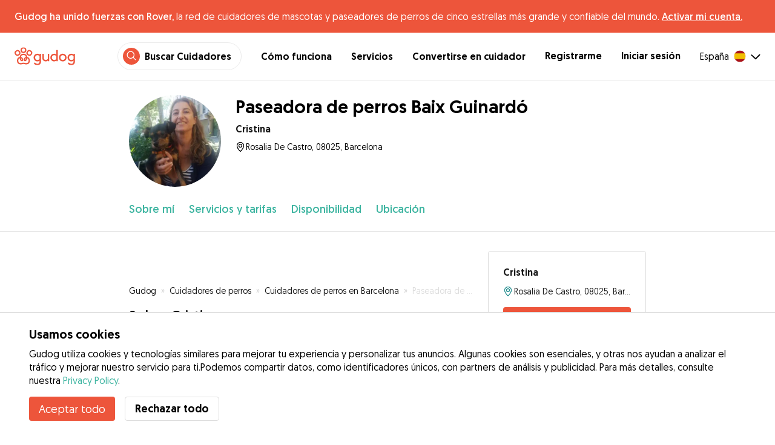

--- FILE ---
content_type: text/html; charset=utf-8
request_url: https://gudog.com/cuidadores-de-perros/135056-paseadora-de-perros-baix-guinardo
body_size: 48679
content:
<!DOCTYPE html><html lang="es"><head><title>Paseadora de perros Baix Guinardó - Cristina - Gudog</title><meta name="author" content="Gudog"/><meta name="description" content="Cuidadores de perros en Barcelona. Me llamo Cristina, soy de Barcelona de toda la vida y m..."/><meta content="width=device-width, initial-scale=1, maximum-scale=1, user-scalable=no" name="viewport"/><meta charSet="utf-8"/><meta name="twitter:card" content="summary_large_image"/><meta name="twitter:site" content="@Gudog_es"/><meta name="twitter:creator" content="@Gudog_es"/><meta name="twitter:title" content="Sobre Gudog"/><meta name="twitter:description" content="Gudog es una plataforma que pone en contacto a propietarios de perros con cuidadores de confianza. Ofrecemos Alojamiento, Guardería de Día, y Paseos."/><meta name="twitter:image:src" content="https://gudog.com/images/meta/twitter.jpg"/><meta property="og:type" content="website"/><meta property="og:site_name" content="Gudog"/><meta property="og:locale" content="es_ES"/><meta property="fb:app_id" content="222056517915512"/><meta property="fb:admins" content="100000094355899"/><meta property="og:title" content="Sobre Gudog"/><meta property="og:description" content="Gudog es una plataforma que pone en contacto a propietarios de perros con cuidadores de confianza. Ofrecemos Alojamiento, Guardería de Día, y Paseos."/><meta property="og:image" content="https://gudog.com/images/meta/facebook.jpg"/><meta property="og:url" content="https://gudog.com/cuidadores-de-perros/135056-paseadora-de-perros-baix-guinardo"/><meta property="al:ios:app_store_id" content="964470204"/><meta property="al:ios:app_name" content="Gudog"/><meta property="al:android:package" content="com.gudog.app"/><meta property="al:android:app_name" content="Gudog"/><meta property="al:ios:url" content="gudog://caregiverprofile/135056"/><meta property="al:android:url" content="gudog://caregiverprofile/135056"/><link rel="canonical" href="https://gudog.com/cuidadores-de-perros/135056-paseadora-de-perros-baix-guinardo"/><link rel="preload" as="image" imageSrcSet="/_next/image?url=https%3A%2F%2Fgudog.s3.amazonaws.com%2Fuser%2Favatar%2F135056%2Fprofile_20170701_141630_000.jpg&amp;w=576&amp;q=75 576w, /_next/image?url=https%3A%2F%2Fgudog.s3.amazonaws.com%2Fuser%2Favatar%2F135056%2Fprofile_20170701_141630_000.jpg&amp;w=768&amp;q=75 768w, /_next/image?url=https%3A%2F%2Fgudog.s3.amazonaws.com%2Fuser%2Favatar%2F135056%2Fprofile_20170701_141630_000.jpg&amp;w=992&amp;q=75 992w, /_next/image?url=https%3A%2F%2Fgudog.s3.amazonaws.com%2Fuser%2Favatar%2F135056%2Fprofile_20170701_141630_000.jpg&amp;w=1200&amp;q=75 1200w, /_next/image?url=https%3A%2F%2Fgudog.s3.amazonaws.com%2Fuser%2Favatar%2F135056%2Fprofile_20170701_141630_000.jpg&amp;w=2400&amp;q=75 2400w" imageSizes="100vw" fetchpriority="high"/><meta name="next-head-count" content="28"/><link rel="icon" href="/images/favicon.ico"/><style>
            * {
              box-sizing: border-box;
              font-family: Geomanist, sans-serif;
            }
            body {
              font-size: 16px;
              line-height: 1.43;
              margin: 0;

            }
          </style><link rel="stylesheet" href="/fonts/Geomanist.css"/><link rel="preload" href="/fonts/Geomanist-Book.woff2" as="font" crossorigin=""/><link rel="preload" href="/fonts/Geomanist-Medium.woff2" as="font" crossorigin=""/><link rel="preload" href="/fonts/Geomanist-Regular.woff2" as="font" crossorigin=""/><link rel="preload" href="/_next/static/css/8bf3eb0b09d0e017.css" as="style"/><link rel="stylesheet" href="/_next/static/css/8bf3eb0b09d0e017.css" data-n-g=""/><noscript data-n-css=""></noscript><script defer="" nomodule="" src="/_next/static/chunks/polyfills-78c92fac7aa8fdd8.js"></script><script src="/_next/static/chunks/webpack-20212e249b4f3ea1.js" defer=""></script><script src="/_next/static/chunks/framework-1412f0e7c1d3a7c6.js" defer=""></script><script src="/_next/static/chunks/main-2abe37e3ee6be6bd.js" defer=""></script><script src="/_next/static/chunks/pages/_app-82cc06f319952222.js" defer=""></script><script src="/_next/static/chunks/74034-8c3495467bb72495.js" defer=""></script><script src="/_next/static/chunks/39606-4e04399d54c67950.js" defer=""></script><script src="/_next/static/chunks/19887-ccadf9817107dbb4.js" defer=""></script><script src="/_next/static/chunks/59489-a883ad949e24a375.js" defer=""></script><script src="/_next/static/chunks/48294-5524c01473bea925.js" defer=""></script><script src="/_next/static/chunks/60184-dd2bf824345c456a.js" defer=""></script><script src="/_next/static/chunks/16035-177a1d8255c11d28.js" defer=""></script><script src="/_next/static/chunks/51565-76d7e670e159c1c7.js" defer=""></script><script src="/_next/static/chunks/61849-f42c4371a57447ef.js" defer=""></script><script src="/_next/static/chunks/9629-1eb07bad1ae2e119.js" defer=""></script><script src="/_next/static/chunks/85784-93a57b7824f454ba.js" defer=""></script><script src="/_next/static/chunks/87799-f92819ebe9cbad50.js" defer=""></script><script src="/_next/static/chunks/16141-d6489bf8b639c8bd.js" defer=""></script><script src="/_next/static/chunks/66373-3e89f08c2e4ecc9d.js" defer=""></script><script src="/_next/static/chunks/10523-97a95bc8ad464c0a.js" defer=""></script><script src="/_next/static/chunks/32830-5efefe22a79ff05b.js" defer=""></script><script src="/_next/static/chunks/38609-6f575f6040af3f71.js" defer=""></script><script src="/_next/static/chunks/95372-41e48b8947a116ae.js" defer=""></script><script src="/_next/static/chunks/41467-84a714f515e2e7d3.js" defer=""></script><script src="/_next/static/chunks/68527-a633711c44fe877f.js" defer=""></script><script src="/_next/static/chunks/6455-53c77c1f1a7e9c6b.js" defer=""></script><script src="/_next/static/chunks/pages/sitterprofile-158b79b825be26a1.js" defer=""></script><script src="/_next/static/ewILhn9CSLCBq4_23-I5N/_buildManifest.js" defer=""></script><script src="/_next/static/ewILhn9CSLCBq4_23-I5N/_ssgManifest.js" defer=""></script><style data-styled="" data-styled-version="5.3.0">.cTufNn{box-sizing:border-box;margin:0;min-width:0;-webkit-flex-wrap:wrap;-ms-flex-wrap:wrap;flex-wrap:wrap;}/*!sc*/
.bpjXNr{box-sizing:border-box;margin:0;min-width:0;}/*!sc*/
.bpjXNr svg{z-index:6;position:fixed;top:0;left:0;right:0;pointer-events:none;height:3px;}/*!sc*/
.bpjXNr svg path{stroke:#ED553B;}/*!sc*/
.hFlGVD{box-sizing:border-box;margin:0;min-width:0;z-index:auto;position:relative;top:auto;background:white;width:100%;}/*!sc*/
@media screen and (min-width:576px){.hFlGVD{z-index:5;position:-webkit-sticky;position:sticky;top:0;}}/*!sc*/
.hFlGVD.transparent{z-index:5;background:transparent;top:0;position:absolute;}/*!sc*/
.hFlGVD.transparent button svg{color:#ffffff;}/*!sc*/
.hFlGVD.transparent ul:not(.mobile) li{color:#ffffff;}/*!sc*/
@media screen and (min-width:576px){.hFlGVD.transparent{position:absolute;}}/*!sc*/
.hFlGVD.transparent header{border-bottom:0;}/*!sc*/
.gksRbr{box-sizing:border-box;margin:0;min-width:0;padding-top:16px;padding-bottom:16px;padding-left:16px;padding-right:16px;background-color:#ED553B;-webkit-align-items:center;-webkit-box-align:center;-ms-flex-align:center;align-items:center;}/*!sc*/
@media screen and (min-width:576px){.gksRbr{padding-left:24px;padding-right:24px;}}/*!sc*/
.fjGIUX{box-sizing:border-box;margin:0;min-width:0;color:white;}/*!sc*/
.XXkEM{box-sizing:border-box;margin:0;min-width:0;font-weight:300;}/*!sc*/
.dxKoKZ{box-sizing:border-box;margin:0;min-width:0;-webkit-flex-wrap:nowrap;-ms-flex-wrap:nowrap;flex-wrap:nowrap;-webkit-align-items:center;-webkit-box-align:center;-ms-flex-align:center;align-items:center;-webkit-box-pack:justify;-webkit-justify-content:space-between;-ms-flex-pack:justify;justify-content:space-between;border-bottom:1px solid #DDDDDD;padding-left:8px;padding-right:8px;padding-top:16px;padding-bottom:16px;}/*!sc*/
@media screen and (min-width:576px){.dxKoKZ{padding-left:24px;padding-right:24px;}}/*!sc*/
.cxPHIk{box-sizing:border-box;margin:0;min-width:0;cursor:pointer;}/*!sc*/
.cOtmZZ{box-sizing:border-box;margin:0;min-width:0;width:80px;height:24px;}/*!sc*/
@media screen and (min-width:576px){.cOtmZZ{width:100px;height:32px;}}/*!sc*/
.fzUdiI{box-sizing:border-box;margin:0;min-width:0;}/*!sc*/
.iOBUAK{box-sizing:border-box;margin:0;min-width:0;-webkit-align-items:center;-webkit-box-align:center;-ms-flex-align:center;align-items:center;margin-left:auto;list-style:none;text-align:right;display:none !important;}/*!sc*/
@media screen and (min-width:576px){.iOBUAK{display:none !important;}}/*!sc*/
@media screen and (min-width:768px){.iOBUAK{display:-webkit-box !important;display:-webkit-flex !important;display:-ms-flexbox !important;display:flex !important;}}/*!sc*/
.iOBUAK.mobile{position:fixed;top:0;bottom:0;left:0;width:100%;margin:0;padding-top:8px;padding-bottom:8px;padding-left:16px;padding-right:16px;background-color:#ffffff;z-index:9999;display:none;}/*!sc*/
.iOBUAK.mobile li{display:block;padding-top:8px;padding-bottom:8px;}/*!sc*/
.dkhvvp{box-sizing:border-box;margin:0;min-width:0;-webkit-box-pack:end;-webkit-justify-content:flex-end;-ms-flex-pack:end;justify-content:flex-end;margin-bottom:4px;}/*!sc*/
@media screen and (min-width:576px){.dkhvvp{margin-bottom:0;}}/*!sc*/
.koHdog{box-sizing:border-box;margin:0;min-width:0;width:-webkit-fit-content;width:-moz-fit-content;width:fit-content;-webkit-align-items:center;-webkit-box-align:center;-ms-flex-align:center;align-items:center;-webkit-box-pack:end;-webkit-justify-content:flex-end;-ms-flex-pack:end;justify-content:flex-end;background-color:white;padding-top:8px;padding-bottom:8px;padding-left:8px;padding-right:8px;border-radius:100px;border:1px solid;border-color:#EBEBEB;}/*!sc*/
.hYsdna{box-sizing:border-box;margin:0;min-width:0;background-color:#ED553B;-webkit-box-pack:center;-webkit-justify-content:center;-ms-flex-pack:center;justify-content:center;-webkit-align-items:center;-webkit-box-align:center;-ms-flex-align:center;align-items:center;width:28px;height:28px;border-radius:16px;padding-bottom:2px;}/*!sc*/
.cHRebJ{box-sizing:border-box;margin:0;min-width:0;color:#010101;margin-left:8px;margin-right:8px;}/*!sc*/
.iXerLK{box-sizing:border-box;margin:0;min-width:0;font-size:16px;font-weight:700;display:inline-block;color:inherit;-webkit-text-decoration:none;text-decoration:none;}/*!sc*/
.iXerLK:hover,.iXerLK:focus,.iXerLK .active{color:#ED553B;}/*!sc*/
.fxTbeq{box-sizing:border-box;margin:0;min-width:0;display:block;padding-left:32px;}/*!sc*/
@media screen and (min-width:576px){.fxTbeq{display:none;}}/*!sc*/
@media screen and (min-width:768px){.fxTbeq{display:none;}}/*!sc*/
@media screen and (min-width:992px){.fxTbeq{display:none;}}/*!sc*/
@media screen and (min-width:1200px){.fxTbeq{display:block;}}/*!sc*/
.YWuDd{box-sizing:border-box;margin:0;min-width:0;display:inline;font-weight:700;padding-left:32px;}/*!sc*/
.iXthVs{box-sizing:border-box;margin:0;min-width:0;cursor:pointer;-webkit-align-items:center;-webkit-box-align:center;-ms-flex-align:center;align-items:center;}/*!sc*/
.gZrLcJ{box-sizing:border-box;margin:0;min-width:0;font-weight:400;margin-right:8px;}/*!sc*/
.igcShH{box-sizing:border-box;margin:0;min-width:0;margin-left:8px;padding-top:8px;}/*!sc*/
.eaBKgw{box-sizing:border-box;margin:0;min-width:0;display:block;}/*!sc*/
@media screen and (min-width:576px){.eaBKgw{display:block;}}/*!sc*/
@media screen and (min-width:768px){.eaBKgw{display:none;}}/*!sc*/
.jTItfe{box-sizing:border-box;margin:0;min-width:0;margin-left:auto;-webkit-align-items:center;-webkit-box-align:center;-ms-flex-align:center;align-items:center;}/*!sc*/
.jBjYIU{box-sizing:border-box;margin:0;min-width:0;color:#ffffff;padding-left:16px;padding-right:16px;}/*!sc*/
.dyQdBH{box-sizing:border-box;margin:0;min-width:0;margin-top:3px;font-size:12px;text-align:right;cursor:pointer;padding:0;background:none;border:none;margin-right:8px;}/*!sc*/
.eZkqhv{box-sizing:border-box;margin:0;min-width:0;width:100%;}/*!sc*/
.iPughU{box-sizing:border-box;margin:0;min-width:0;margin-left:auto;margin-right:auto;width:100%;}/*!sc*/
.kKcdII{box-sizing:border-box;margin:0;min-width:0;padding-left:16px;padding-right:16px;z-index:2;-webkit-box-pack:start;-webkit-justify-content:flex-start;-ms-flex-pack:start;justify-content:flex-start;-webkit-flex-wrap:wrap;-ms-flex-wrap:wrap;flex-wrap:wrap;margin-left:auto;margin-right:auto;font-size:18px;background-color:#ffffff;}/*!sc*/
@media screen and (min-width:576px){.kKcdII{padding-left:16px;padding-right:16px;}}/*!sc*/
@media screen and (min-width:768px){.kKcdII{padding-left:32px;padding-right:32px;}}/*!sc*/
@media screen and (min-width:992px){.kKcdII{padding-left:16.66666vw;padding-right:16.66666vw;}}/*!sc*/
@media screen and (min-width:576px){.kKcdII{-webkit-flex-wrap:wrap;-ms-flex-wrap:wrap;flex-wrap:wrap;}}/*!sc*/
@media screen and (min-width:768px){.kKcdII{-webkit-flex-wrap:nowrap;-ms-flex-wrap:nowrap;flex-wrap:nowrap;}}/*!sc*/
.kLYTMD{box-sizing:border-box;margin:0;min-width:0;padding-top:0;padding-bottom:0;}/*!sc*/
@media screen and (min-width:576px){.kLYTMD{padding-top:0;}}/*!sc*/
@media screen and (min-width:768px){.kLYTMD{padding-top:24px;}}/*!sc*/
.icZBDS{box-sizing:border-box;margin:0;min-width:0;-webkit-flex-direction:column;-ms-flex-direction:column;flex-direction:column;-webkit-box-pack:center;-webkit-justify-content:center;-ms-flex-pack:center;justify-content:center;-webkit-align-self:flex-start;-ms-flex-item-align:start;align-self:flex-start;width:80px;}/*!sc*/
@media screen and (min-width:576px){.icZBDS{width:152px;}}/*!sc*/
.dnRwNE{box-sizing:border-box;margin:0;min-width:0;position:relative;width:80px;height:80px;}/*!sc*/
.dnRwNE .image{border-radius:50%;}/*!sc*/
@media screen and (min-width:576px){.dnRwNE{width:152px;height:152px;}}/*!sc*/
.kfyeYB{box-sizing:border-box;margin:0;min-width:0;padding-top:0;padding-bottom:0;padding-left:16px;-webkit-flex:1;-ms-flex:1;flex:1;}/*!sc*/
@media screen and (min-width:576px){.kfyeYB{padding-top:0;padding-left:24px;}}/*!sc*/
@media screen and (min-width:768px){.kfyeYB{padding-top:24px;}}/*!sc*/
.bKPnrf{box-sizing:border-box;margin:0;min-width:0;font-weight:700;font-size:30px;line-height:1.3125;display:none;font-weight:700;margin-bottom:8px;}/*!sc*/
@media screen and (min-width:576px){.bKPnrf{display:block;}}/*!sc*/
.jEWRcB{box-sizing:border-box;margin:0;min-width:0;-webkit-align-items:center;-webkit-box-align:center;-ms-flex-align:center;align-items:center;margin-bottom:8px;}/*!sc*/
.enqOka{box-sizing:border-box;margin:0;min-width:0;font-size:20px;font-family:inherit;font-weight:700;line-height:1.25;color:#181818;font-size:16px;font-weight:700;}/*!sc*/
.jvWtA{box-sizing:border-box;margin:0;min-width:0;overflow:hidden;margin-top:8px;line-height:1.5;-webkit-align-items:center;-webkit-box-align:center;-ms-flex-align:center;align-items:center;font-size:16px;}/*!sc*/
.jvWtA > svg{-webkit-flex-shrink:0;-ms-flex-negative:0;flex-shrink:0;}/*!sc*/
.gueshm{box-sizing:border-box;margin:0;min-width:0;text-overflow:ellipsis;white-space:nowrap;overflow:hidden;margin-left:.25px;font-size:14px;}/*!sc*/
.fBohQZ{box-sizing:border-box;margin:0;min-width:0;padding-left:16px;padding-right:16px;background-color:#ffffff;position:-webkit-sticky;position:sticky;top:0;z-index:2;border-bottom:1px solid #DDDDDD;}/*!sc*/
@media screen and (min-width:576px){.fBohQZ{padding-left:16px;padding-right:16px;}}/*!sc*/
@media screen and (min-width:768px){.fBohQZ{padding-left:32px;padding-right:32px;}}/*!sc*/
@media screen and (min-width:992px){.fBohQZ{padding-left:16.66666vw;padding-right:16.66666vw;}}/*!sc*/
@media screen and (min-width:576px){.fBohQZ{top:65px;}}/*!sc*/
.eMvzhI{box-sizing:border-box;margin:0;min-width:0;margin-left:auto;margin-right:auto;overflow-x:scroll;width:100%;}/*!sc*/
@media screen and (min-width:576px){.eMvzhI{overflow-x:hidden;}}/*!sc*/
.ebhJSQ{box-sizing:border-box;margin:0;min-width:0;position:relative;-webkit-box-pack:start;-webkit-justify-content:flex-start;-ms-flex-pack:start;justify-content:flex-start;-webkit-align-items:baseline;-webkit-box-align:baseline;-ms-flex-align:baseline;align-items:baseline;}/*!sc*/
.ebhJSQ:after{display:block;content:"";position:absolute;top:0;bottom:0;right:0;pointer-events:none;background-image:linear-gradient(to right,rgba(255,255,255,0),rgba(255,255,255,0.9) 90%);width:48px;}/*!sc*/
@media screen and (min-width:576px){.ebhJSQ:after{display:none;}}/*!sc*/
.cqTHxz{box-sizing:border-box;margin:0;min-width:0;-webkit-flex:1;-ms-flex:1;flex:1;}/*!sc*/
.fZVxkk{box-sizing:border-box;margin:0;min-width:0;overflow-x:auto;-webkit-flex-wrap:no-wrap;-ms-flex-wrap:no-wrap;flex-wrap:no-wrap;padding-top:24px;padding-bottom:24px;}/*!sc*/
.fZVxkk >*{-webkit-flex:0 0 auto;-ms-flex:0 0 auto;flex:0 0 auto;color:#3CB4A0;font-weight:300;font-size:18px;cursor:pointer;}/*!sc*/
.fHtjJj{box-sizing:border-box;margin:0;min-width:0;margin-right:24px;}/*!sc*/
.fHtjJj:last-of-type{padding-right:16px;}/*!sc*/
@media screen and (min-width:576px){.fHtjJj:last-of-type{padding-right:0;}}/*!sc*/
.jlgjlc{box-sizing:border-box;margin:0;min-width:0;text-align:right;}/*!sc*/
.jlgjlc > *{margin-left:16px;cursor:pointer;}/*!sc*/
@media screen and (min-width:576px){.jlgjlc > *{margin-left:24px;}}/*!sc*/
.hTXyZS{box-sizing:border-box;margin:0;min-width:0;padding-left:16px;padding-right:16px;width:100%;margin-top:0;margin-left:auto;margin-right:auto;}/*!sc*/
@media screen and (min-width:576px){.hTXyZS{padding-left:16px;padding-right:16px;}}/*!sc*/
@media screen and (min-width:768px){.hTXyZS{padding-left:32px;padding-right:32px;}}/*!sc*/
@media screen and (min-width:992px){.hTXyZS{padding-left:16.66666vw;padding-right:16.66666vw;}}/*!sc*/
@media screen and (min-width:576px){.hTXyZS{margin-top:32px;}}/*!sc*/
.heLqKE{box-sizing:border-box;margin:0;min-width:0;width:100%;}/*!sc*/
@media screen and (min-width:576px){.heLqKE{width:66.66666666666666%;}}/*!sc*/
.kNZurz{box-sizing:border-box;margin:0;min-width:0;padding-top:32px;}/*!sc*/
.jEZPqA{box-sizing:border-box;margin:0;min-width:0;padding-top:24px;}/*!sc*/
.BySJC{box-sizing:border-box;margin:0;min-width:0;list-style:none;display:block;font-size:14px;color:#DDDDDD;padding-left:0;overflow:hidden;white-space:nowrap;text-overflow:ellipsis;}/*!sc*/
.iKJjZM{box-sizing:border-box;margin:0;min-width:0;display:inline-block;color:#181818;}/*!sc*/
.fHKbwE{box-sizing:border-box;margin:0;min-width:0;color:lightgray;padding-left:8px;padding-right:8px;}/*!sc*/
.cBBnpd{box-sizing:border-box;margin:0;min-width:0;color:#DDDDDD;display:inline;}/*!sc*/
.hEAqWl{box-sizing:border-box;margin:0;min-width:0;padding-top:16px;}/*!sc*/
.lkFaWa{box-sizing:border-box;margin:0;min-width:0;font-size:20px;font-family:inherit;font-weight:700;line-height:1.25;font-weight:700;font-size:30px;line-height:1.3125;line-height:1.25;font-size:24px;font-weight:300;}/*!sc*/
.dhcLjl{box-sizing:border-box;margin:0;min-width:0;white-space:pre-line;margin-top:16px;}/*!sc*/
.eLXzOP{box-sizing:border-box;margin:0;min-width:0;font-size:20px;font-family:inherit;font-weight:700;line-height:1.25;font-weight:300;font-size:24px;line-height:1.3333333333333333;margin-top:32px;font-size:16px;font-weight:700;margin-bottom:8px;}/*!sc*/
.huUVnH{box-sizing:border-box;margin:0;min-width:0;color:#9A9A9A;}/*!sc*/
.ftuKvf{box-sizing:border-box;margin:0;min-width:0;font-size:20px;font-family:inherit;font-weight:700;line-height:1.25;font-weight:300;font-size:24px;line-height:1.3333333333333333;font-size:16px;font-weight:700;margin-bottom:8px;}/*!sc*/
.eRnCYo{box-sizing:border-box;margin:0;min-width:0;font-size:20px;font-family:inherit;font-weight:700;line-height:1.25;font-weight:300;font-size:24px;line-height:1.3333333333333333;font-size:16px;font-weight:700;margin-bottom:16px;}/*!sc*/
.rzlXE{box-sizing:border-box;margin:0;min-width:0;margin-top:32px;}/*!sc*/
.jtqHPf{box-sizing:border-box;margin:0;min-width:0;font-size:20px;font-family:inherit;font-weight:700;line-height:1.25;font-weight:700;font-size:30px;line-height:1.3125;font-size:24px;}/*!sc*/
.jMMcIA{box-sizing:border-box;margin:0;min-width:0;font-size:14px;color:#9A9A9A;}/*!sc*/
.cwJEwT{box-sizing:border-box;margin:0;min-width:0;padding-bottom:24px;border-bottom:1px solid #DDDDDD;margin-left:-16px;margin-right:-16px;padding-left:16px;padding-right:16px;}/*!sc*/
@media screen and (min-width:576px){.cwJEwT{margin-left:0;margin-right:0;padding-left:0;padding-right:0;}}/*!sc*/
.clvZfY{box-sizing:border-box;margin:0;min-width:0;-webkit-align-items:center;-webkit-box-align:center;-ms-flex-align:center;align-items:center;padding-top:24px;}/*!sc*/
.dlWwZu{box-sizing:border-box;margin:0;min-width:0;width:25%;font-size:48px;}/*!sc*/
@media screen and (min-width:576px){.dlWwZu{width:12.5%;}}/*!sc*/
.elXDNv{box-sizing:border-box;margin:0;min-width:0;width:75%;}/*!sc*/
@media screen and (min-width:576px){.elXDNv{width:75%;}}/*!sc*/
.gRiCwS{box-sizing:border-box;margin:0;min-width:0;font-size:20px;font-family:inherit;font-weight:700;line-height:1.25;font-weight:300;font-size:24px;line-height:1.3333333333333333;font-weight:700;font-size:16px;}/*!sc*/
.iXPjge{box-sizing:border-box;margin:0;min-width:0;width:12.5%;font-size:24px;font-weight:300;text-align:right;}/*!sc*/
.iWiEwA{box-sizing:border-box;margin:0;min-width:0;width:83.33333333333334%;}/*!sc*/
.kUspvD{box-sizing:border-box;margin:0;min-width:0;width:16.666666666666664%;text-align:right;}/*!sc*/
.lkCpew{box-sizing:border-box;margin:0;min-width:0;padding-top:16px;-webkit-align-items:flex-start;-webkit-box-align:flex-start;-ms-flex-align:flex-start;align-items:flex-start;}/*!sc*/
.jFKwQo{box-sizing:border-box;margin:0;min-width:0;-webkit-box-pack:justify;-webkit-justify-content:space-between;-ms-flex-pack:justify;justify-content:space-between;-webkit-align-items:center;-webkit-box-align:center;-ms-flex-align:center;align-items:center;}/*!sc*/
.jBoGhR{box-sizing:border-box;margin:0;min-width:0;-webkit-flex-wrap:wrap;-ms-flex-wrap:wrap;flex-wrap:wrap;-webkit-box-pack:end;-webkit-justify-content:flex-end;-ms-flex-pack:end;justify-content:flex-end;}/*!sc*/
.hUGeid{box-sizing:border-box;margin:0;min-width:0;-webkit-align-items:baseline;-webkit-box-align:baseline;-ms-flex-align:baseline;align-items:baseline;width:100%;-webkit-box-pack:end;-webkit-justify-content:flex-end;-ms-flex-pack:end;justify-content:flex-end;}/*!sc*/
.fdLbKe{box-sizing:border-box;margin:0;min-width:0;padding-left:8px;}/*!sc*/
.ekPRqN{box-sizing:border-box;margin:0;min-width:0;padding-top:0;-webkit-align-items:flex-start;-webkit-box-align:flex-start;-ms-flex-align:flex-start;align-items:flex-start;-webkit-box-pack:end;-webkit-justify-content:flex-end;-ms-flex-pack:end;justify-content:flex-end;}/*!sc*/
.gbOspk{box-sizing:border-box;margin:0;min-width:0;basis:100%;font-size:18px;}/*!sc*/
.fnprGD{box-sizing:border-box;margin:0;min-width:0;basis:100%;margin-left:10px;}/*!sc*/
.cpKnSN{box-sizing:border-box;margin:0;min-width:0;font-size:14px;margin-right:8px;}/*!sc*/
.iSCQrY{box-sizing:border-box;margin:0;min-width:0;font-size:20px;font-family:inherit;font-weight:700;line-height:1.25;font-weight:700;font-size:30px;line-height:1.3125;margin-top:40px;margin-bottom:16px;font-size:24px;font-weight:700;}/*!sc*/
.jbCuZb{box-sizing:border-box;margin:0;min-width:0;position:relative;cursor:pointer;width:100%;}/*!sc*/
.fLXLBH{box-sizing:border-box;margin:0;min-width:0;display:block;margin-bottom:8px;}/*!sc*/
.jIvSMM{box-sizing:border-box;margin:0;min-width:0;position:relative;}/*!sc*/
.cxLEZU{box-sizing:border-box;margin:0;min-width:0;color:auto;background-color:#ffffff;border:1px solid #DDDDDD;margin:0;padding-top:0;padding-bottom:0;padding-left:48px;padding-right:40px;height:48px;line-height:100%;font-size:16px;border-radius:4px;width:100%;-webkit-transition:box-shadow 0.2s ease 0s;transition:box-shadow 0.2s ease 0s;z-index:1;position:relative;pointer-events:none;border-color:#DDDDDD;}/*!sc*/
.cxLEZU:focus{border-color:#3CB4A0;outline:none;box-shadow:0 0 25px 0 rgba(38,55,70,0.1);}/*!sc*/
.cxLEZU:focus ~i{opacity:1;}/*!sc*/
.cxLEZU:disabled{background-color:#EBEBEB;}/*!sc*/
.cxLEZU::-webkit-inner-spin-button,.cxLEZU::-webkit-outer-spin-button{-webkit-appearance:none;margin:0;}/*!sc*/
.cxLEZU +i{font-size:32px;top:8px;left:8px;opacity:1;z-index:1;}/*!sc*/
.BvfOV{box-sizing:border-box;margin:0;min-width:0;position:absolute;left:16px;top:16px;pointer-events:none;z-index:2;-webkit-transition:opacity 0.2s ease 0s;transition:opacity 0.2s ease 0s;opacity:0.5;}/*!sc*/
.hDJrrP{box-sizing:border-box;margin:0;min-width:0;position:absolute;right:16px;top:16px;pointer-events:none;z-index:1;}/*!sc*/
.djrICX{box-sizing:border-box;margin:0;min-width:0;width:100%;}/*!sc*/
.gcxHrl{box-sizing:border-box;margin:0;min-width:0;font-size:20px;font-family:inherit;font-weight:700;line-height:1.25;font-weight:300;font-size:24px;line-height:1.3333333333333333;text-align:center;line-height:48px;font-size:24px;font-weight:300;}/*!sc*/
.pQBeg{box-sizing:border-box;margin:0;min-width:0;-webkit-flex-basis:100%;-ms-flex-preferred-size:100%;flex-basis:100%;width:100%;padding-top:100%;}/*!sc*/
.hbSoxu{box-sizing:border-box;margin:0;min-width:0;position:absolute;top:50%;left:50%;-webkit-transform:translate3d(-50%,-50%,0);-ms-transform:translate3d(-50%,-50%,0);transform:translate3d(-50%,-50%,0);}/*!sc*/
.fxrCKx{box-sizing:border-box;margin:0;min-width:0;-webkit-flex-wrap:wrap;-ms-flex-wrap:wrap;flex-wrap:wrap;-webkit-align-content:flex-start;-ms-flex-line-pack:start;align-content:flex-start;-webkit-align-items:baseline;-webkit-box-align:baseline;-ms-flex-align:baseline;align-items:baseline;}/*!sc*/
.beAWus{box-sizing:border-box;margin:0;min-width:0;position:relative;padding-left:32px;margin-right:16px;margin-bottom:8px;}/*!sc*/
.beAWus:before{position:absolute;top:-1px;left:0;width:24px;height:24px;background-color:#ceefe9;content:" ";border-radius:99999px;}/*!sc*/
.KiACF{box-sizing:border-box;margin:0;min-width:0;position:relative;padding-left:32px;margin-right:16px;margin-bottom:8px;}/*!sc*/
.KiACF:before{position:absolute;top:-1px;left:0;width:24px;height:24px;background-color:#f59d9c;content:" ";border-radius:99999px;}/*!sc*/
.iTHrMM{box-sizing:border-box;margin:0;min-width:0;position:relative;padding-left:32px;margin-bottom:8px;}/*!sc*/
.iTHrMM::after{position:absolute;top:0;left:12px;width:1px;height:24px;-webkit-transform:rotateZ(45deg);-ms-transform:rotateZ(45deg);transform:rotateZ(45deg);background-color:red;content:" ";}/*!sc*/
.iTHrMM::before{position:absolute;top:-1px;left:0;width:23px;height:23px;background-color:#ffffff;content:" ";border-radius:99999px;border:1px solid;border-color:#010101;}/*!sc*/
.dXtwlt{box-sizing:border-box;margin:0;min-width:0;font-size:16px;font-weight:700;}/*!sc*/
.cuJpqs{box-sizing:border-box;margin:0;min-width:0;font-size:20px;font-family:inherit;font-weight:700;line-height:1.25;font-weight:700;font-size:30px;line-height:1.3125;margin-top:32px;margin-bottom:24px;font-size:24px;font-weight:700;}/*!sc*/
.bLDvaH{box-sizing:border-box;margin:0;min-width:0;margin-left:-16px;margin-right:-16px;}/*!sc*/
@media screen and (min-width:576px){.bLDvaH{margin-left:0;margin-right:0;}}/*!sc*/
.cYOUgJ{box-sizing:border-box;margin:0;min-width:0;width:100%;padding-top:70%;position:relative;}/*!sc*/
.cYOUgJ > *{position:absolute;top:0;right:0;bottom:0;left:0;}/*!sc*/
.eCAOaX{box-sizing:border-box;margin:0;min-width:0;padding-left:0;width:0%;}/*!sc*/
@media screen and (min-width:576px){.eCAOaX{padding-left:24px;width:33.33333333333333%;}}/*!sc*/
.bOFlNh{box-sizing:border-box;margin:0;min-width:0;top:initial;right:0;bottom:0;left:0;position:fixed;z-index:1;}/*!sc*/
@media screen and (min-width:576px){.bOFlNh{top:155px;position:-webkit-sticky;position:sticky;}}/*!sc*/
.croVnN{box-sizing:border-box;margin:0;min-width:0;z-index:1;border:none;border-top:1px solid #DDDDDD;border-radius:0;background-color:#ffffff;padding:16px;}/*!sc*/
@media screen and (min-width:576px){.croVnN{border:1px solid #DDDDDD;border-radius:4px;}}/*!sc*/
@media screen and (min-width:576px){.croVnN{padding:24px;}}/*!sc*/
.iwGQfF{box-sizing:border-box;margin:0;min-width:0;color:#181818;font-size:16px;margin-bottom:8px;font-weight:700;}/*!sc*/
@media screen and (min-width:576px){.iwGQfF{margin-bottom:10px;}}/*!sc*/
.bVbINz{box-sizing:border-box;margin:0;min-width:0;-webkit-align-items:center;-webkit-box-align:center;-ms-flex-align:center;align-items:center;padding-bottom:8px;margin-bottom:8px;}/*!sc*/
.bVbINz > svg{-webkit-flex-shrink:0;-ms-flex-negative:0;flex-shrink:0;}/*!sc*/
.ghjPiL{box-sizing:border-box;margin:0;min-width:0;color:#181818;font-size:14px;white-space:nowrap;overflow:hidden;text-overflow:ellipsis;margin-left:2px;}/*!sc*/
.gAsmwc{box-sizing:border-box;margin:0;min-width:0;-webkit-appearance:none;-moz-appearance:none;appearance:none;display:inline-block;text-align:center;line-height:inherit;-webkit-text-decoration:none;text-decoration:none;font-size:inherit;padding-left:24px;padding-right:24px;padding-top:16px;padding-bottom:16px;color:white;background-color:#ED553B;border:0;border-radius:4px;cursor:pointer;font-weight:700;color:#ffffff;background-color:#ED553B;border-radius:4px;cursor:pointer;font-size:18px;line-height:24px;padding-left:16px;padding-right:16px;padding-top:0;padding-bottom:0;min-height:48px;text-overflow:ellipsis;white-space:nowrap;overflow:hidden;width:100%;}/*!sc*/
.gAsmwc:hover{background-color:#ef6952;}/*!sc*/
.gAsmwc:focus{outline:none;}/*!sc*/
.gAsmwc:disabled{background-color:#f6a698;}/*!sc*/
.ivsfRd{box-sizing:border-box;margin:0;min-width:0;z-index:1;border:none;border-top:1px solid #DDDDDD;border-radius:0;background-color:#ffffff;margin-top:24px;padding-top:24px;padding-bottom:8px;padding-left:24px;padding-right:24px;}/*!sc*/
@media screen and (min-width:576px){.ivsfRd{border:1px solid #DDDDDD;border-radius:4px;}}/*!sc*/
.ikbFCA{box-sizing:border-box;margin:0;min-width:0;font-weight:300;font-size:24px;line-height:1.3333333333333333;margin-bottom:16px;}/*!sc*/
.eBpNNS{box-sizing:border-box;margin:0;min-width:0;border-bottom:1px solid #DDDDDD;cursor:pointer;padding-bottom:8px;}/*!sc*/
.eOGtNr{box-sizing:border-box;margin:0;min-width:0;padding-bottom:8px;padding-top:16px;-webkit-align-items:center;-webkit-box-align:center;-ms-flex-align:center;align-items:center;-webkit-box-pack:justify;-webkit-justify-content:space-between;-ms-flex-pack:justify;justify-content:space-between;}/*!sc*/
.dDFKXk{box-sizing:border-box;margin:0;min-width:0;-webkit-align-items:center;-webkit-box-align:center;-ms-flex-align:center;align-items:center;}/*!sc*/
.csfgsO{box-sizing:border-box;margin:0;min-width:0;margin-right:8px;}/*!sc*/
.cWnMdr{box-sizing:border-box;margin:0;min-width:0;font-weight:400;font-size:16px;line-height:1.5;font-weight:700;color:#010101;}/*!sc*/
.jcTKpe{box-sizing:border-box;margin:0;min-width:0;padding-bottom:8px;}/*!sc*/
.dTMpem{box-sizing:border-box;margin:0;min-width:0;color:#010101;}/*!sc*/
.kXdMCq{box-sizing:border-box;margin:0;min-width:0;cursor:pointer;padding-bottom:8px;}/*!sc*/
.hmCIdj{box-sizing:border-box;margin:0;min-width:0;padding-left:16px;padding-right:16px;border-top:1px solid #DDDDDD;margin-top:40px;padding-top:40px;padding-bottom:24px;}/*!sc*/
@media screen and (min-width:576px){.hmCIdj{padding-left:16px;padding-right:16px;}}/*!sc*/
@media screen and (min-width:768px){.hmCIdj{padding-left:32px;padding-right:32px;}}/*!sc*/
@media screen and (min-width:992px){.hmCIdj{padding-left:8.33333vw;padding-right:8.33333vw;}}/*!sc*/
.gTLqRA{box-sizing:border-box;margin:0;min-width:0;max-width:750px;}/*!sc*/
.bTbndc{box-sizing:border-box;margin:0;min-width:0;font-size:20px;font-family:inherit;font-weight:700;line-height:1.25;font-family:inherit;line-height:1.25;font-weight:700;font-size:24px;font-weight:300;margin-bottom:32px;}/*!sc*/
.dIyzWW{box-sizing:border-box;margin:0;min-width:0;margin-bottom:16px;}/*!sc*/
.jTkUBf{box-sizing:border-box;margin:0;min-width:0;margin-right:16px;-webkit-flex-shrink:0;-ms-flex-negative:0;flex-shrink:0;}/*!sc*/
.bJqGGA{box-sizing:border-box;margin:0;min-width:0;font-weight:700;}/*!sc*/
.doICvK{box-sizing:border-box;margin:0;min-width:0;padding-left:16px;padding-right:16px;border-top:1px solid #DDDDDD;padding-bottom:40px;}/*!sc*/
@media screen and (min-width:576px){.doICvK{padding-left:16px;padding-right:16px;}}/*!sc*/
@media screen and (min-width:768px){.doICvK{padding-left:32px;padding-right:32px;}}/*!sc*/
@media screen and (min-width:992px){.doICvK{padding-left:8.33333vw;padding-right:8.33333vw;}}/*!sc*/
.oKFNj{box-sizing:border-box;margin:0;min-width:0;-webkit-flex-wrap:wrap;-ms-flex-wrap:wrap;flex-wrap:wrap;padding-top:0;margin-left:auto;margin-right:auto;}/*!sc*/
@media screen and (min-width:576px){.oKFNj{padding-top:0;}}/*!sc*/
@media screen and (min-width:768px){.oKFNj{padding-top:40px;}}/*!sc*/
.beBpCf{box-sizing:border-box;margin:0;min-width:0;margin-top:24px;margin-bottom:24px;width:100%;}/*!sc*/
@media screen and (min-width:576px){.beBpCf{margin-top:0;margin-bottom:0;width:50%;}}/*!sc*/
.eoLbZR{box-sizing:border-box;margin:0;min-width:0;font-size:20px;font-family:inherit;font-weight:700;line-height:1.25;font-weight:700;font-size:30px;line-height:1.3125;font-size:24px;font-weight:300;margin-bottom:16px;}/*!sc*/
.bImXBP{box-sizing:border-box;margin:0;min-width:0;font-size:20px;font-family:inherit;font-weight:700;line-height:1.25;font-weight:300;font-size:24px;line-height:1.3333333333333333;font-size:18px;line-height:1.5;}/*!sc*/
.cWBDZS{box-sizing:border-box;margin:0;min-width:0;font-size:20px;font-family:inherit;font-weight:700;line-height:1.25;font-weight:700;font-size:30px;line-height:1.3125;font-size:24px;font-weight:300;padding-bottom:16px;}/*!sc*/
.kcMjCz{box-sizing:border-box;margin:0;min-width:0;position:fixed;z-index:100;bottom:0;left:0;width:100%;background-color:white;padding-left:48px;padding-right:48px;padding-top:24px;padding-bottom:24px;border-top:1px solid lightgray;}/*!sc*/
.kmtwxI{box-sizing:border-box;margin:0;min-width:0;font-size:20px;font-family:inherit;font-weight:700;line-height:1.25;margin-bottom:8px;}/*!sc*/
.fihsFk{box-sizing:border-box;margin:0;min-width:0;color:#010101;margin-bottom:16px;}/*!sc*/
.fihsFk a:-webkit-any-link{color:#3CB4A0;}/*!sc*/
.bOmVAo{box-sizing:border-box;margin:0;min-width:0;-webkit-appearance:none;-moz-appearance:none;appearance:none;display:inline-block;text-align:center;line-height:inherit;-webkit-text-decoration:none;text-decoration:none;font-size:inherit;padding-left:24px;padding-right:24px;padding-top:16px;padding-bottom:16px;color:white;background-color:#ED553B;border:0;border-radius:4px;cursor:pointer;font-size:18px;line-height:24px;padding-left:16px;padding-right:16px;padding-top:0;padding-bottom:0;min-height:40px;margin-right:16px;}/*!sc*/
.knuXys{box-sizing:border-box;margin:0;min-width:0;-webkit-appearance:none;-moz-appearance:none;appearance:none;display:inline-block;text-align:center;line-height:inherit;-webkit-text-decoration:none;text-decoration:none;font-size:inherit;padding-left:24px;padding-right:24px;padding-top:16px;padding-bottom:16px;color:white;background-color:#ED553B;border:0;border-radius:4px;cursor:pointer;font-weight:700;color:#010101;background-color:transparent;border-radius:4px;border:1px solid #DDDDDD;cursor:pointer;font-size:18px;line-height:24px;padding-left:16px;padding-right:16px;padding-top:0;padding-bottom:0;min-height:40px;}/*!sc*/
.knuXys:hover{border-color:#010101;}/*!sc*/
.knuXys:focus{outline:none;}/*!sc*/
.knuXys:disabled{color:#333;border-color:default;}/*!sc*/
.hnzlvN{box-sizing:border-box;margin:0;min-width:0;padding-left:24px;padding-right:24px;padding-top:40px;padding-bottom:40px;background-color:#EBEBEB;}/*!sc*/
@media screen and (min-width:576px){.hnzlvN{padding-left:24px;padding-right:24px;padding-top:40px;padding-bottom:40px;}}/*!sc*/
@media screen and (min-width:768px){.hnzlvN{padding-left:100px;padding-right:100px;padding-top:64px;padding-bottom:64px;}}/*!sc*/
.jEgUdf{box-sizing:border-box;margin:0;min-width:0;font-size:20px;font-family:inherit;font-weight:700;line-height:1.25;font-weight:700;font-size:30px;line-height:1.3125;padding-bottom:24px;}/*!sc*/
.cRJwOs{box-sizing:border-box;margin:0;min-width:0;width:100%;-webkit-box-pack:justify;-webkit-justify-content:space-between;-ms-flex-pack:justify;justify-content:space-between;-webkit-flex-wrap:wrap;-ms-flex-wrap:wrap;flex-wrap:wrap;}/*!sc*/
.cBxYPc{box-sizing:border-box;margin:0;min-width:0;width:100%;padding-bottom:16px;padding-right:32px;}/*!sc*/
@media screen and (min-width:576px){.cBxYPc{width:50%;}}/*!sc*/
@media screen and (min-width:768px){.cBxYPc{width:50%;}}/*!sc*/
@media screen and (min-width:992px){.cBxYPc{width:50%;}}/*!sc*/
@media screen and (min-width:1200px){.cBxYPc{width:25%;}}/*!sc*/
.hbMjmm{box-sizing:border-box;margin:0;min-width:0;font-size:20px;font-family:inherit;font-weight:700;line-height:1.25;font-weight:300;font-size:24px;line-height:1.3333333333333333;font-size:18px;font-weight:300;padding-bottom:8px;}/*!sc*/
.hNUVcv{box-sizing:border-box;margin:0;min-width:0;color:#3CB4A0;font-size:18px;font-weight:300;}/*!sc*/
.hnVuHl{box-sizing:border-box;margin:0;min-width:0;background-color:#033243;color:#ffffff;position:absolute;top:100%;-webkit-flex-wrap:wrap;-ms-flex-wrap:wrap;flex-wrap:wrap;padding-left:24px;padding-right:24px;padding-top:40px;padding-bottom:40px;width:100%;}/*!sc*/
@media screen and (min-width:576px){.hnVuHl{padding-left:24px;padding-right:24px;padding-top:40px;padding-bottom:40px;}}/*!sc*/
@media screen and (min-width:768px){.hnVuHl{padding-left:100px;padding-right:100px;padding-top:64px;padding-bottom:64px;}}/*!sc*/
.iMtvUg{box-sizing:border-box;margin:0;min-width:0;width:100%;padding-bottom:24px;}/*!sc*/
@media screen and (min-width:576px){.iMtvUg{width:20%;padding-bottom:24px;}}/*!sc*/
@media screen and (min-width:768px){.iMtvUg{width:20%;padding-bottom:0;}}/*!sc*/
.cdsNLY{box-sizing:border-box;margin:0;min-width:0;cursor:pointer;padding-top:8px;padding-bottom:8px;}/*!sc*/
.eOtqwb{box-sizing:border-box;margin:0;min-width:0;cursor:pointer;color:#ffffff;padding-top:8px;padding-bottom:8px;}/*!sc*/
.bcDqvs{box-sizing:border-box;margin:0;min-width:0;padding-top:8px;padding-bottom:8px;}/*!sc*/
.FIBfv{box-sizing:border-box;margin:0;min-width:0;color:#ffffff;padding-top:8px;padding-bottom:8px;}/*!sc*/
.eidIZd{box-sizing:border-box;margin:0;min-width:0;margin-bottom:8px;}/*!sc*/
.hvbHCL{box-sizing:border-box;margin:0;min-width:0;width:100%;padding-top:8px;padding-bottom:8px;}/*!sc*/
.kAxNCP{box-sizing:border-box;margin:0;min-width:0;padding-left:16px;padding-right:16px;}/*!sc*/
.cMeTAg{box-sizing:border-box;margin:0;min-width:0;background-color:#DDDDDD;width:100%;height:1px;margin-top:16px;margin-bottom:16px;}/*!sc*/
.dQjnpz{box-sizing:border-box;margin:0;min-width:0;width:50%;}/*!sc*/
.gyEWLe{box-sizing:border-box;margin:0;min-width:0;width:54px;height:16;}/*!sc*/
@media screen and (min-width:576px){.gyEWLe{width:54px;height:16px;}}/*!sc*/
@media screen and (min-width:768px){.gyEWLe{width:54px;height:16px;}}/*!sc*/
.dXA-dau{box-sizing:border-box;margin:0;min-width:0;float:right;width:50%;}/*!sc*/
.kEGcrp{box-sizing:border-box;margin:0;min-width:0;color:#9A9A9A;float:right;font-size:14px;-webkit-letter-spacing:0.5px;-moz-letter-spacing:0.5px;-ms-letter-spacing:0.5px;letter-spacing:0.5px;}/*!sc*/
.EcxZp{box-sizing:border-box;margin:0;min-width:0;margin-top:8px;}/*!sc*/
.jogPuK{box-sizing:border-box;margin:0;min-width:0;font-size:12px;color:#9A9A9A;}/*!sc*/
.jogPuK a{color:#9A9A9A;}/*!sc*/
data-styled.g1[id="sc-bdnxRM"]{content:"cTufNn,bpjXNr,hFlGVD,gksRbr,fjGIUX,XXkEM,dxKoKZ,cxPHIk,cOtmZZ,fzUdiI,iOBUAK,dkhvvp,koHdog,hYsdna,cHRebJ,iXerLK,fxTbeq,YWuDd,iXthVs,gZrLcJ,igcShH,eaBKgw,jTItfe,jBjYIU,dyQdBH,eZkqhv,iPughU,kKcdII,kLYTMD,icZBDS,dnRwNE,kfyeYB,bKPnrf,jEWRcB,enqOka,jvWtA,gueshm,fBohQZ,eMvzhI,ebhJSQ,cqTHxz,fZVxkk,fHtjJj,jlgjlc,hTXyZS,heLqKE,kNZurz,jEZPqA,BySJC,iKJjZM,fHKbwE,cBBnpd,hEAqWl,lkFaWa,dhcLjl,eLXzOP,huUVnH,ftuKvf,eRnCYo,rzlXE,jtqHPf,jMMcIA,cwJEwT,clvZfY,dlWwZu,elXDNv,gRiCwS,iXPjge,iWiEwA,kUspvD,lkCpew,jFKwQo,jBoGhR,hUGeid,fdLbKe,ekPRqN,gbOspk,fnprGD,cpKnSN,iSCQrY,jbCuZb,fLXLBH,jIvSMM,cxLEZU,BvfOV,hDJrrP,djrICX,gcxHrl,pQBeg,hbSoxu,fxrCKx,beAWus,KiACF,iTHrMM,dXtwlt,cuJpqs,bLDvaH,cYOUgJ,eCAOaX,bOFlNh,croVnN,iwGQfF,bVbINz,ghjPiL,gAsmwc,ivsfRd,ikbFCA,eBpNNS,eOGtNr,dDFKXk,csfgsO,cWnMdr,jcTKpe,dTMpem,kXdMCq,hmCIdj,gTLqRA,bTbndc,dIyzWW,jTkUBf,bJqGGA,doICvK,oKFNj,beBpCf,eoLbZR,bImXBP,cWBDZS,kcMjCz,kmtwxI,fihsFk,bOmVAo,knuXys,hnzlvN,jEgUdf,cRJwOs,cBxYPc,hbMjmm,hNUVcv,hnVuHl,iMtvUg,cdsNLY,eOtqwb,bcDqvs,FIBfv,eidIZd,hvbHCL,kAxNCP,cMeTAg,dQjnpz,gyEWLe,dXA-dau,kEGcrp,EcxZp,jogPuK,"}/*!sc*/
.gfuSqG{display:-webkit-box;display:-webkit-flex;display:-ms-flexbox;display:flex;}/*!sc*/
data-styled.g2[id="sc-gtsrHT"]{content:"gfuSqG,"}/*!sc*/
.hiGvxk{-webkit-text-decoration:none;text-decoration:none;color:inherit;}/*!sc*/
data-styled.g3[id="sc-8b28c1e2-0"]{content:"hiGvxk,"}/*!sc*/
*{box-sizing:border-box;font-family:Geomanist,sans-serif;}/*!sc*/
body{font-size:16px;line-height:1.43;margin:0;}/*!sc*/
.grecaptcha-badge{visibility:hidden;}/*!sc*/
data-styled.g6[id="sc-global-cWfhzt1"]{content:"sc-global-cWfhzt1,"}/*!sc*/
.ifMWCu{height:100%;width:100%;}/*!sc*/
data-styled.g7[id="sc-98fa36f2-0"]{content:"ifMWCu,"}/*!sc*/
.bZPdWQ{margin:0;padding:0;}/*!sc*/
.bZPdWQ li{list-style:none;margin:8px 0;}/*!sc*/
data-styled.g16[id="sc-205e96b6-0"]{content:"bZPdWQ,"}/*!sc*/
.iTftO{font-size:18px;font-weight:300;}/*!sc*/
.iTftO a{color:#010101;-webkit-text-decoration:none;text-decoration:none;}/*!sc*/
data-styled.g17[id="sc-205e96b6-1"]{content:"iTftO,"}/*!sc*/
.fNElep .DayPicker{display:inline-block;font-size:1rem;}/*!sc*/
.fNElep .DayPicker-wrapper{position:relative;-webkit-flex-direction:row;-ms-flex-direction:row;flex-direction:row;padding-bottom:1em;-webkit-user-select:none;-moz-user-select:none;-ms-user-select:none;-webkit-user-select:none;-moz-user-select:none;-ms-user-select:none;user-select:none;}/*!sc*/
.fNElep .DayPicker-Months{display:-webkit-box;display:-webkit-flex;display:-ms-flexbox;display:flex;-webkit-flex-wrap:wrap;-ms-flex-wrap:wrap;flex-wrap:wrap;-webkit-box-pack:justify;-webkit-justify-content:space-between;-ms-flex-pack:justify;justify-content:space-between;}/*!sc*/
.fNElep .DayPicker-Month{display:table;margin:0 1em;margin-top:1em;border-spacing:0;border-collapse:collapse;-webkit-user-select:none;-moz-user-select:none;-ms-user-select:none;-webkit-user-select:none;-moz-user-select:none;-ms-user-select:none;user-select:none;}/*!sc*/
.fNElep .DayPicker-NavButton{position:absolute;top:1em;right:1.5em;left:auto;display:inline-block;margin-top:2px;width:1.25em;height:1.25em;background-position:center;background-size:50%;background-repeat:no-repeat;color:#8b9898;cursor:pointer;}/*!sc*/
.fNElep .DayPicker-NavButton:hover{opacity:0.8;}/*!sc*/
.fNElep .DayPicker-NavButton--prev{margin-right:1.5em;background-image:url("[data-uri]");}/*!sc*/
.fNElep .DayPicker-NavButton--next{background-image:url("[data-uri]");}/*!sc*/
.fNElep .DayPicker-NavButton--interactionDisabled{display:none;}/*!sc*/
.fNElep .DayPicker-Caption{display:table-caption;margin-bottom:0.5em;padding:0 0.5em;text-align:left;}/*!sc*/
.fNElep .DayPicker-Caption > div{font-weight:500;font-size:1.15em;}/*!sc*/
.fNElep .DayPicker-Weekdays{display:table-header-group;margin-top:1em;}/*!sc*/
.fNElep .DayPicker-WeekdaysRow{display:table-row;}/*!sc*/
.fNElep .DayPicker-Weekday{display:table-cell;padding:0.5em;color:#8b9898;text-align:center;font-size:0.875em;}/*!sc*/
.fNElep .DayPicker-Weekday abbr[title]{border-bottom:none;-webkit-text-decoration:none;text-decoration:none;}/*!sc*/
.fNElep .DayPicker-Body{display:table-row-group;}/*!sc*/
.fNElep .DayPicker-Week{display:table-row;}/*!sc*/
.fNElep .DayPicker-Day{display:table-cell;padding:0.5em;border-radius:99999px;vertical-align:middle;text-align:center;cursor:pointer;}/*!sc*/
.fNElep .DayPicker-WeekNumber{display:table-cell;padding:0.5em;min-width:1em;border-right:1px solid #eaecec;color:#8b9898;vertical-align:middle;text-align:right;font-size:0.75em;cursor:pointer;}/*!sc*/
.fNElep .DayPicker--interactionDisabled .DayPicker-Day{cursor:default;}/*!sc*/
.fNElep .DayPicker-Footer{padding-top:0.5em;}/*!sc*/
.fNElep .DayPicker-TodayButton{border:none;background-color:transparent;background-image:none;box-shadow:none;color:#4a90e2;font-size:0.875em;cursor:pointer;}/*!sc*/
.fNElep .DayPicker-Day--today{color:#d0021b;font-weight:700;}/*!sc*/
.fNElep .DayPicker-Day--outside{color:#8b9898;cursor:default;}/*!sc*/
.fNElep .DayPicker-Day--disabled{color:#dce0e0;cursor:default;opacity:0.5;}/*!sc*/
.fNElep .DayPicker-Day--sunday{background-color:#f7f8f8;}/*!sc*/
.fNElep .DayPicker-Day--sunday:not(.DayPicker-Day--today){color:#dce0e0;}/*!sc*/
.fNElep .DayPicker-Day--selected:not(.DayPicker-Day--disabled):not(.DayPicker-Day--outside){position:relative;background-color:#4a90e2;color:#f0f8ff;}/*!sc*/
.fNElep .DayPicker-Day--selected:not(.DayPicker-Day--disabled):not(.DayPicker-Day--outside):hover{background-color:#51a0fa;}/*!sc*/
.fNElep .DayPicker:not(.DayPicker--interactionDisabled) .DayPicker-Day:not(.DayPicker-Day--disabled):not(.DayPicker-Day--selected):not(.DayPicker-Day--outside):hover{background-color:#f0f8ff;}/*!sc*/
.fNElep .DayPickerInput{display:inline-block;}/*!sc*/
.fNElep .DayPickerInput-OverlayWrapper{position:relative;}/*!sc*/
.fNElep .DayPickerInput-Overlay{position:absolute;left:0;z-index:1;background:white;box-shadow:0 2px 5px rgba(0,0,0,0.15);}/*!sc*/
.fNElep .DayPicker-wrapper{background-color:white;padding:0;box-sizing:border-box;}/*!sc*/
.fNElep .DayPicker-wrapper:focus{outline:none;}/*!sc*/
.fNElep .DayPicker-Month{margin:0;}/*!sc*/
.fNElep .DayPicker-Weekday{color:#c4c4c4;}/*!sc*/
.fNElep .DayPicker-Day{padding:0;width:48px !important;height:48px;color:#010101;font-size:1em;}/*!sc*/
.fNElep .DayPicker-Day--selected:not(.DayPicker-Day--disabled):not(.DayPicker-Day--outside){background-color:#3CB4A0;color:#ffffff;border-radius:0;}/*!sc*/
.fNElep .DayPicker-Day--selected:not(.DayPicker-Day--disabled):not(.DayPicker-Day--outside):hover{background-color:#3CB4A0;}/*!sc*/
.fNElep .DayPicker-Day:focus{outline:none;}/*!sc*/
.fNElep .DayPicker-Day:not(.DayPicker-Day--disabled):not(.DayPicker-Day--selected):not(.DayPicker-Day--outside):hover,.fNElep.Range .DayPicker-Day--selected:not(.DayPicker-Day--start):not(.DayPicker-Day--end):not(.DayPicker-Day--outside){background-color:#ceefe9;color:#3CB4A0;border-radius:0;}/*!sc*/
.fNElep .DayPicker-Caption{margin:0;padding:0;height:48px;margin-bottom:1em;}/*!sc*/
.fNElep .DayPicker-Caption > div{text-align:center;line-height:48px;font-size:24px;font-weight:300;}/*!sc*/
.fNElep .ContactSitterDatePicker{padding-left:0;padding-right:0;}/*!sc*/
data-styled.g18[id="sc-51518c98-0"]{content:"fNElep,"}/*!sc*/
.kaPjrK{position:absolute;left:2em;right:2em;top:2em;-webkit-flex:1;-ms-flex:1;flex:1;display:-webkit-inline-box;display:-webkit-inline-flex;display:-ms-inline-flexbox;display:inline-flex;-webkit-box-pack:justify;-webkit-justify-content:space-between;-ms-flex-pack:justify;justify-content:space-between;}/*!sc*/
data-styled.g19[id="sc-51518c98-1"]{content:"kaPjrK,"}/*!sc*/
.eIdZav{display:block;cursor:pointer;border-radius:99999px;width:48px;height:48px;font-size:1em;line-height:48px;text-align:center;color:#3CB4A0;border:1px solid #3CB4A0;margin:0;}/*!sc*/
data-styled.g20[id="sc-51518c98-2"]{content:"eIdZav,"}/*!sc*/
.iLLoPj{overflow:hidden;}/*!sc*/
.iLLoPj .DayPicker-wrapper{padding:32px 0;}/*!sc*/
.iLLoPj .DayPicker-wrapper .DayPicker-NavBar{left:0;right:0;}/*!sc*/
.iLLoPj .DayPicker-wrapper .DayPicker-Month{width:100%;}/*!sc*/
.iLLoPj .DayPicker-wrapper .DayPicker-Week,.iLLoPj .DayPicker-wrapper .DayPicker-WeekdaysRow{display:-webkit-box;display:-webkit-flex;display:-ms-flexbox;display:flex;-webkit-align-items:baseline;-webkit-box-align:baseline;-ms-flex-align:baseline;align-items:baseline;}/*!sc*/
.iLLoPj .DayPicker-wrapper .DayPicker-Day,.iLLoPj .DayPicker-wrapper .DayPicker-Weekday{width:initial !important;-webkit-flex-basis:100%;-ms-flex-preferred-size:100%;flex-basis:100%;}/*!sc*/
.iLLoPj .DayPicker-wrapper .DayPicker-Day{height:100%;position:relative;background-color:#ceefe9 !important;border-radius:0;color:#3CB4A0;}/*!sc*/
.iLLoPj .DayPicker-wrapper .DayPicker-Day:hover{cursor:default;}/*!sc*/
.iLLoPj .DayPicker-wrapper .DayPicker-Day--booked{background-color:#f59d9c !important;color:#B31412 !important;}/*!sc*/
.iLLoPj .DayPicker-wrapper .DayPicker-Day--unavailable:not(.DayPicker-Day--booked){background-color:#ffffff !important;color:#010101 !important;overflow:hidden;}/*!sc*/
.iLLoPj .DayPicker-wrapper .DayPicker-Day--unavailable:not(.DayPicker-Day--booked):before{position:absolute;top:-50%;bottom:-50%;left:50%;width:1px;-webkit-transform:rotateZ(45deg);-ms-transform:rotateZ(45deg);transform:rotateZ(45deg);background-color:red;content:"";}/*!sc*/
data-styled.g21[id="sc-c308de45-0"]{content:"iLLoPj,"}/*!sc*/
</style></head><body style="overscroll-behavior:none;position:relative;min-height:100vh"><div id="__next"><noscript>
      <iframe src="https://www.googletagmanager.com/ns.html?id=GTM-P2FQ283&gtm_auth=-7JFWN6s7itneDFF-Mbr5g&gtm_preview=env-2&gtm_cookies_win=x" height="0" width="0" style="display:none;visibility:hidden" id="tag-manager"></iframe></noscript><div class="sc-bdnxRM sc-gtsrHT cTufNn gfuSqG"><div class="sc-bdnxRM bpjXNr"><svg viewBox="0 0 100 1" preserveAspectRatio="none" style="display:block;width:0%"><path d="M 0,0.5 L 100,0.5" stroke-width="1" fill-opacity="0" style="stroke-dasharray:100, 100;stroke-dashoffset:0"></path></svg></div><div width="1" class="sc-bdnxRM hFlGVD"><div class="sc-bdnxRM sc-gtsrHT gksRbr gfuSqG banner"><div color="white" class="sc-bdnxRM fjGIUX"><span font-weight="book" class="sc-bdnxRM XXkEM">Gudog ha unido fuerzas con Rover,</span> la red de cuidadores de mascotas y paseadores de perros de cinco estrellas más grande y confiable del mundo. <a style="font-weight:300;color:white" href="/login">Activar mi cuenta.</a></div></div><header class="sc-bdnxRM sc-gtsrHT dxKoKZ gfuSqG"><div class="sc-bdnxRM cxPHIk"><a href="/" class="sc-8b28c1e2-0 hiGvxk"><div width="80px,100px" height="24px,32px" class="sc-bdnxRM cOtmZZ"><svg width="100%" height="100%" viewBox="0 0 630 187" xmlns="http://www.w3.org/2000/svg" xmlns:xlink="http://www.w3.org/1999/xlink" color="#ED553B" name="logo"><defs><path d="M118.416 113.383c-1.014 9.642-5.386 20.922-9.482 19.09-4.868-2.176 4.285-19.09 9.482-19.09zm-51.38 0c5.195 0 14.348 16.914 9.481 19.09-4.097 1.832-8.469-9.448-9.482-19.09zm72.8 45.482c-4.232 4.079-10.699 6.145-19.222 6.145-4.748 0-9.693-1.219-14.475-2.398-4.687-1.157-9.115-2.249-13.413-2.249-4.3 0-8.727 1.092-13.414 2.249-4.783 1.179-9.728 2.398-14.476 2.398-8.523 0-14.99-2.066-19.222-6.145-4.37-4.211-6.586-10.828-6.586-19.663 0-8.834 2.216-15.448 6.587-19.662 2.503-2.412 5.318-4.141 8.327-5.14 1.752 14.458 8.407 31.532 22.514 31.532 4.451 0 8.293-1.899 10.82-5.346 2.004-2.736 3.065-6.336 3.065-10.404 0-11.057-7.967-25.827-23.05-29.429.8-5.927 2.878-10.537 6.212-13.748 4.232-4.078 10.7-6.147 19.222-6.147h.001c8.523 0 14.99 2.069 19.221 6.147 3.334 3.211 5.413 7.821 6.213 13.748-15.083 3.602-23.05 18.372-23.05 29.429 0 4.068 1.06 7.668 3.065 10.404 2.527 3.447 6.368 5.346 10.82 5.346 14.106 0 20.762-17.074 22.513-31.532 3.01.999 5.824 2.728 8.327 5.14 4.371 4.214 6.587 10.828 6.587 19.662 0 8.835-2.216 15.452-6.586 19.663zm9.34-49.014c-4.996-4.815-11.048-8.002-17.485-9.281-.999-9.749-4.487-17.556-10.405-23.256-6.825-6.578-16.434-9.915-28.56-9.915-12.128 0-21.736 3.337-28.562 9.915-5.917 5.7-9.406 13.507-10.404 23.256-6.438 1.279-12.49 4.466-17.485 9.281-7.104 6.846-10.706 16.721-10.706 29.351 0 12.632 3.602 22.508 10.706 29.355 6.826 6.578 16.436 9.912 28.561 9.912 6.383 0 12.394-1.482 17.698-2.79 3.871-.955 7.527-1.857 10.191-1.857h.001c2.664 0 6.32.902 10.191 1.857 5.303 1.308 11.314 2.79 17.697 2.79 12.125 0 21.735-3.334 28.561-9.912 7.104-6.847 10.706-16.723 10.706-29.355 0-12.63-3.602-22.505-10.706-29.351zm18.601-41.418c-3.197 4.565-6.65 7.239-10.265 7.944-3.728.726-8.006-.582-12.73-3.89-4.726-3.308-7.42-6.885-8.01-10.634-.573-3.638.757-7.797 3.952-12.363 3.2-4.566 6.653-7.239 10.265-7.945h.001c.667-.129 1.35-.194 2.052-.194 3.22 0 6.801 1.369 10.681 4.085 4.725 3.308 7.42 6.885 8.008 10.636.574 3.636-.757 7.795-3.954 12.361zm17.25-14.454c-1.18-7.5-5.75-14.084-13.585-19.568-7.832-5.486-15.585-7.528-23.034-6.074h.001c-7.148 1.396-13.442 5.915-18.708 13.433-5.264 7.518-7.357 14.977-6.225 22.174 1.18 7.5 5.751 14.084 13.586 19.567 6.202 4.344 12.35 6.529 18.338 6.529 1.577 0 3.142-.151 4.694-.454 7.15-1.398 13.443-5.917 18.708-13.433 5.264-7.518 7.358-14.979 6.224-22.174zM17.547 68.433c-3.196-4.566-4.527-8.725-3.955-12.361.591-3.751 3.285-7.328 8.011-10.636 3.88-2.718 7.461-4.085 10.68-4.085.701 0 1.386.065 2.053.194 3.612.706 7.065 3.379 10.263 7.945 3.196 4.566 4.527 8.725 3.955 12.363-.59 3.749-3.285 7.326-8.01 10.634-4.725 3.31-9.01 4.616-12.733 3.89-3.613-.705-7.065-3.379-10.264-7.944zm30.716 15.078C56.1 78.028 60.67 71.444 61.85 63.944c1.132-7.197-.963-14.656-6.226-22.174-5.265-7.516-11.558-12.037-18.706-13.433-7.454-1.455-15.202.587-23.033 6.074C6.05 39.895 1.48 46.477.298 53.979c-1.132 7.196.963 14.656 6.226 22.174 5.265 7.516 11.56 12.035 18.707 13.433 1.553.303 3.117.454 4.695.454 5.988 0 12.137-2.185 18.338-6.529zm32.067-66.202c2.65-2.554 6.821-3.85 12.395-3.85 5.573 0 9.743 1.296 12.394 3.85 2.732 2.633 4.117 6.893 4.117 12.662 0 5.769-1.385 10.027-4.117 12.66-2.65 2.554-6.82 3.85-12.394 3.85s-9.745-1.296-12.396-3.852c-2.73-2.631-4.117-6.889-4.117-12.658 0-5.769 1.386-10.029 4.118-12.662zm-9.34 35.012c5.245 5.055 12.557 7.619 21.735 7.619 9.177 0 16.488-2.564 21.733-7.617 5.465-5.268 8.237-12.788 8.237-22.352s-2.772-17.084-8.236-22.352C109.214 2.564 101.903 0 92.726 0c-9.178 0-16.49 2.564-21.735 7.619-5.465 5.268-8.236 12.788-8.236 22.352s2.771 17.084 8.236 22.35zm189.65 40.717c-4.75-6.222-12.609-10.969-21.94-10.969-14.899 0-24.723 11.952-24.723 25.376 0 13.752 10.643 25.377 25.54 25.377 7.86 0 15.881-3.93 21.122-10.969V93.038zm-23.25 54.519c-6.876 0-14.08-1.964-19.32-5.075-11.624-6.876-19.647-19.647-19.647-35.037 0-15.389 8.186-28.324 19.811-35.201 5.24-3.111 11.624-4.912 18.828-4.912 8.677 0 17.026 2.62 24.068 8.677V68.97h15.062v73.677c0 11.46-1.473 19.155-4.584 25.213-6.222 11.951-18.01 18.992-33.236 18.992-19.975 0-32.582-10.153-37.492-17.848l11.46-10.641c5.566 7.368 12.771 13.752 25.376 13.752 8.351 0 14.9-3.111 18.665-8.839 2.784-4.256 4.258-10.151 4.258-19.812v-4.257c-6.223 5.404-14.08 8.35-23.249 8.35zM613.62 93.038c-4.749-6.222-12.607-10.969-21.939-10.969-14.9 0-24.724 11.952-24.724 25.376 0 13.752 10.644 25.377 25.541 25.377 7.86 0 15.882-3.93 21.122-10.969V93.038zm-23.249 54.519c-6.876 0-14.08-1.964-19.32-5.075-11.624-6.876-19.647-19.647-19.647-35.037 0-15.389 8.186-28.324 19.812-35.201 5.238-3.111 11.623-4.912 18.827-4.912 8.678 0 17.026 2.62 24.067 8.677V68.97h15.063v73.677c0 11.46-1.473 19.155-4.584 25.213-6.222 11.951-18.01 18.992-33.235 18.992-19.975 0-32.583-10.153-37.493-17.848l11.46-10.641c5.567 7.368 12.771 13.752 25.376 13.752 8.352 0 14.9-3.111 18.664-8.839 2.785-4.256 4.26-10.151 4.26-19.812v-4.257c-6.224 5.404-14.082 8.35-23.25 8.35zm-88.57-14.735c14.246 0 24.233-11.297 24.233-25.377 0-14.081-9.987-25.376-24.233-25.376-14.243 0-24.23 11.295-24.23 25.376 0 14.08 9.987 25.377 24.23 25.377zm0-65.49c22.758 0 39.786 17.192 39.786 40.113 0 22.922-17.028 40.112-39.786 40.112-22.756 0-39.784-17.19-39.784-40.112 0-22.921 17.028-40.113 39.784-40.113zm-66.798 25.706c-4.749-6.222-12.607-10.969-21.939-10.969-14.899 0-24.723 11.952-24.723 25.376 0 13.752 10.643 25.377 25.54 25.377 7.86 0 15.882-3.93 21.122-10.969V93.038zm.491 45.841c-6.223 5.568-14.57 8.678-23.74 8.678-6.876 0-14.08-1.964-19.32-5.075-11.623-6.876-19.647-19.647-19.647-35.037 0-15.389 8.187-28.324 19.812-35.201 5.238-3.111 11.623-4.912 18.827-4.912 8.35 0 16.701 2.62 23.577 8.352V29.677h15.554v116.244h-15.063v-7.042zm-139.164-4.256c-4.747-5.893-7.039-13.426-7.039-26.359V68.97h15.553v41.749c0 7.86 1.638 12.116 4.421 15.391 3.437 4.092 9.006 6.712 14.898 6.712 9.496 0 17.191-5.731 21.612-10.969V68.97h15.554v76.951h-15.062v-7.042c-3.44 3.275-11.952 8.678-22.595 8.678-10.97 0-20.957-4.91-27.342-12.934z" id="logo_svg__a"></path></defs><g fill="none" fill-rule="evenodd"><mask id="logo_svg__b" fill="#fff"><use xlink:href="#logo_svg__a"></use></mask><g mask="url(#logo_svg__b)" fill="#ED553B"><path d="M0 0h630v186.581H0z"></path></g></g></svg></div></a></div><div class="sc-bdnxRM fzUdiI"><ul class="sc-bdnxRM sc-gtsrHT iOBUAK gfuSqG"><div class="sc-bdnxRM sc-gtsrHT dkhvvp gfuSqG"><div class="sc-bdnxRM sc-gtsrHT koHdog gfuSqG"><div class="sc-bdnxRM sc-gtsrHT hYsdna gfuSqG"></div><div class="sc-bdnxRM cHRebJ"><a name="Buscar Cuidadores" href="/cuidadores-de-perros" class="sc-8b28c1e2-0 hiGvxk"><span class="sc-bdnxRM iXerLK">Buscar Cuidadores</span></a></div></div></div><li class="sc-bdnxRM fxTbeq"><a name="Cómo funciona" href="/como-funciona" class="sc-8b28c1e2-0 hiGvxk"><span class="sc-bdnxRM iXerLK">Cómo funciona</span></a></li><li class="sc-bdnxRM fxTbeq"><a name="Servicios" href="/nuestros-servicios" class="sc-8b28c1e2-0 hiGvxk"><span class="sc-bdnxRM iXerLK">Servicios</span></a></li><li class="sc-bdnxRM fxTbeq"><a name="Convertirse en cuidador" href="/hazte-cuidador-de-perros" class="sc-8b28c1e2-0 hiGvxk"><span class="sc-bdnxRM iXerLK">Convertirse en cuidador</span></a></li><li class="sc-bdnxRM YWuDd"><a name="Registrarme" href="/signup" class="sc-8b28c1e2-0 hiGvxk"><span class="sc-bdnxRM iXerLK">Registrarme</span></a></li><li class="sc-bdnxRM YWuDd"><a name="Iniciar sesión" href="/login" class="sc-8b28c1e2-0 hiGvxk"><span class="sc-bdnxRM iXerLK">Iniciar sesión</span></a></li><li class="sc-bdnxRM YWuDd"><div class="sc-bdnxRM sc-gtsrHT iXthVs gfuSqG"><div class="sc-bdnxRM gZrLcJ">España</div><div class="sc-bdnxRM igcShH"></div></div></li></ul></div><div class="sc-bdnxRM eaBKgw"><div class="sc-bdnxRM sc-gtsrHT jTItfe gfuSqG"><li class="sc-bdnxRM YWuDd"><div class="sc-bdnxRM sc-gtsrHT iXthVs gfuSqG"><div class="sc-bdnxRM gZrLcJ">España</div><div class="sc-bdnxRM igcShH"></div></div></li><div color="samoyedWhite" class="sc-bdnxRM jBjYIU">|</div><button class="sc-bdnxRM dyQdBH"></button></div></div></header></div><div width="1" class="sc-bdnxRM eZkqhv"><div itemType="http://schema.org/Product" itemscope="" class="sc-bdnxRM fzUdiI"><meta itemProp="mpn" content="135056"/><meta itemProp="sku" content="135056"/><div itemProp="brand" itemType="http://schema.org/Brand" itemscope="" class="sc-bdnxRM fzUdiI"><meta itemProp="name" content="Paseadora de perros Baix Guinardó"/></div><div class="sc-bdnxRM sc-gtsrHT fzUdiI gfuSqG"><div width="1" class="sc-bdnxRM iPughU"><div font-size="3" class="sc-bdnxRM sc-gtsrHT kKcdII gfuSqG"><div class="sc-bdnxRM kLYTMD"><div width="80px,152px" class="sc-bdnxRM sc-gtsrHT icZBDS gfuSqG"><div class="sc-bdnxRM fzUdiI"><div width="80px,152px" height="80px,152px" class="sc-bdnxRM dnRwNE"><img alt="Cristina avatar" fetchpriority="high" decoding="async" data-nimg="fill" class="image" style="position:absolute;height:100%;width:100%;left:0;top:0;right:0;bottom:0;object-fit:cover;color:transparent" sizes="100vw" srcSet="/_next/image?url=https%3A%2F%2Fgudog.s3.amazonaws.com%2Fuser%2Favatar%2F135056%2Fprofile_20170701_141630_000.jpg&amp;w=576&amp;q=75 576w, /_next/image?url=https%3A%2F%2Fgudog.s3.amazonaws.com%2Fuser%2Favatar%2F135056%2Fprofile_20170701_141630_000.jpg&amp;w=768&amp;q=75 768w, /_next/image?url=https%3A%2F%2Fgudog.s3.amazonaws.com%2Fuser%2Favatar%2F135056%2Fprofile_20170701_141630_000.jpg&amp;w=992&amp;q=75 992w, /_next/image?url=https%3A%2F%2Fgudog.s3.amazonaws.com%2Fuser%2Favatar%2F135056%2Fprofile_20170701_141630_000.jpg&amp;w=1200&amp;q=75 1200w, /_next/image?url=https%3A%2F%2Fgudog.s3.amazonaws.com%2Fuser%2Favatar%2F135056%2Fprofile_20170701_141630_000.jpg&amp;w=2400&amp;q=75 2400w" src="/_next/image?url=https%3A%2F%2Fgudog.s3.amazonaws.com%2Fuser%2Favatar%2F135056%2Fprofile_20170701_141630_000.jpg&amp;w=2400&amp;q=75"/></div></div><meta itemProp="image" content="https://gudog.s3.amazonaws.com/user/avatar/135056/profile_20170701_141630_000.jpg"/></div></div><div class="sc-bdnxRM kfyeYB"><h1 itemProp="name" content="Paseadora de perros Baix Guinardó" class="sc-bdnxRM bKPnrf">Paseadora de perros Baix Guinardó</h1><div class="sc-bdnxRM sc-gtsrHT jEWRcB gfuSqG"><p class="sc-bdnxRM enqOka">Cristina</p></div><div font-size="2" class="sc-bdnxRM sc-gtsrHT jvWtA gfuSqG"><span class="sc-bdnxRM gueshm">Rosalia De Castro, 08025, Barcelona</span></div></div></div></div></div><div class="sc-bdnxRM sc-gtsrHT fBohQZ gfuSqG"><div width="1" class="sc-bdnxRM eMvzhI"><div class="sc-bdnxRM sc-gtsrHT ebhJSQ gfuSqG"><div class="sc-bdnxRM cqTHxz"><div class="sc-bdnxRM sc-gtsrHT fZVxkk gfuSqG"><div class="sc-bdnxRM fHtjJj"><a><div class="sc-bdnxRM fzUdiI">Sobre mí</div></a></div><div class="sc-bdnxRM fHtjJj"><a><div class="sc-bdnxRM fzUdiI">Servicios y tarifas</div></a></div><div class="sc-bdnxRM fHtjJj"><a><div class="sc-bdnxRM fzUdiI">Disponibilidad</div></a></div><div class="sc-bdnxRM fHtjJj"><a><div class="sc-bdnxRM fzUdiI">Ubicación</div></a></div></div></div><div class="sc-bdnxRM jlgjlc"></div></div></div></div><div width="1" class="sc-bdnxRM sc-gtsrHT hTXyZS gfuSqG"><div width="1,0.6666666666666666" class="sc-bdnxRM heLqKE"><div class="sc-bdnxRM kNZurz"></div><div class="sc-bdnxRM jEZPqA"><ul itemscope="" itemType="http://schema.org/BreadcrumbList" class="sc-bdnxRM BySJC"><li itemProp="itemListElement" itemscope="" itemType="http://schema.org/ListItem" class="sc-bdnxRM iKJjZM"><a itemProp="item" class="sc-8b28c1e2-0 hiGvxk sc-98fa36f2-0 ifMWCu" href="/"><span itemProp="name">Gudog</span></a><meta itemProp="position" content="1"/><span class="sc-bdnxRM fHKbwE">»</span></li><li itemProp="itemListElement" itemscope="" itemType="http://schema.org/ListItem" class="sc-bdnxRM iKJjZM"><a itemProp="item" class="sc-8b28c1e2-0 hiGvxk sc-98fa36f2-0 ifMWCu" href="/cuidadores-de-perros"><span itemProp="name">Cuidadores de perros</span></a><meta itemProp="position" content="2"/><span class="sc-bdnxRM fHKbwE">»</span></li><li itemProp="itemListElement" itemscope="" itemType="http://schema.org/ListItem" class="sc-bdnxRM iKJjZM"><a itemProp="item" class="sc-8b28c1e2-0 hiGvxk sc-98fa36f2-0 ifMWCu" href="/cuidadores-de-perros-barcelona"><span itemProp="name">Cuidadores de perros en Barcelona</span></a><meta itemProp="position" content="3"/><span class="sc-bdnxRM fHKbwE">»</span></li><li class="sc-bdnxRM cBBnpd active" itemProp="itemListElement" itemscope="" itemType="http://schema.org/ListItem"><span itemProp="name">Paseadora de perros Baix Guinardó</span><meta itemProp="position" content="4"/></li></ul></div><div id="about" class="sc-bdnxRM hEAqWl"><h2 font-size="5" font-weight="book" class="sc-bdnxRM lkFaWa">Sobre Cristina</h2><div itemProp="description" content="Me llamo Cristina, soy de Barcelona de toda la vida y me encantan los animales.
He tenido 3 gatos, todos adoptados y muy agradecidos. Por casa siempre han pasado perros de varios tipos.
Después de hacer de canguro a súper Mosquis (foto perfil), el perrito de un amigo, me decidí a probar con otros perros. 
Tengo experiencia paseando Goldens, caniches y Yorkshires.
Al disponer de tiempo libre, podría pasear a tu perro durante una hora por el parque Guinardó y/o Park de les Aigües.
No dudéis en llamar!!" class="sc-bdnxRM dhcLjl">Me llamo Cristina, soy de Barcelona de toda la vida y me encantan los animales.
He tenido 3 gatos, todos adoptados y muy agradecidos. Por casa siempre han pasado perros de varios tipos.
Después de hacer de canguro a súper Mosquis (foto perfil), el perrito de un amigo, me decidí a probar con otros perros. 
Tengo experiencia paseando Goldens, caniches y Yorkshires.
Al disponer de tiempo libre, podría pasear a tu perro durante una hora por el parque Guinardó y/o Park de les Aigües.
No dudéis en llamar!!</div></div><h3 font-size="2" font-weight="bold" class="sc-bdnxRM eLXzOP">Los perros de Cristina</h3><p color="darkGray" class="sc-bdnxRM huUVnH">Cristina no tiene perros en casa</p><div class="sc-bdnxRM fzUdiI"><style data-emotion-css="i0y2du">.css-i0y2du{box-sizing:border-box;margin:0;min-width:0;margin-top:32px;}</style><div class="css-i0y2du"><style data-emotion-css="uq1pv2">.css-uq1pv2{box-sizing:border-box;margin:0;min-width:0;margin-bottom:16px;}</style><div class="css-uq1pv2"><h3 font-size="2" font-weight="bold" class="sc-bdnxRM ftuKvf">La casa de Cristina</h3><style data-emotion-css="ldvhnx">.css-ldvhnx{box-sizing:border-box;margin:0;min-width:0;color:darkGray;}</style><p class="css-ldvhnx">Superficie de Zonas Exteriores : 5 m²</p></div><style data-emotion-css="b7am5z">.css-b7am5z{box-sizing:border-box;margin:0;min-width:0;-webkit-align-items:flex-start;-webkit-box-align:flex-start;-ms-flex-align:flex-start;align-items:flex-start;margin-bottom:4px;display:-webkit-box;display:-webkit-flex;display:-ms-flexbox;display:flex;}</style><div class="css-b7am5z"><style data-emotion-css="rkisql">.css-rkisql{box-sizing:border-box;margin:0;min-width:0;basis:100%;font-size:20px;}</style><div class="css-rkisql"></div><style data-emotion-css="1swucvl">.css-1swucvl{box-sizing:border-box;margin:0;min-width:0;basis:100%;}</style><div class="css-1swucvl"><style data-emotion-css="1sgz1lk">.css-1sgz1lk{box-sizing:border-box;margin:0;min-width:0;margin-left:16px;}</style><span class="css-1sgz1lk">Balcón</span></div></div></div><style data-emotion-css="i0y2du">.css-i0y2du{box-sizing:border-box;margin:0;min-width:0;margin-top:32px;}</style><div class="css-i0y2du"><h3 font-size="2" font-weight="bold" class="sc-bdnxRM eRnCYo">Más detalles</h3><style data-emotion-css="b7am5z">.css-b7am5z{box-sizing:border-box;margin:0;min-width:0;-webkit-align-items:flex-start;-webkit-box-align:flex-start;-ms-flex-align:flex-start;align-items:flex-start;margin-bottom:4px;display:-webkit-box;display:-webkit-flex;display:-ms-flexbox;display:flex;}</style><div class="css-b7am5z"><style data-emotion-css="rkisql">.css-rkisql{box-sizing:border-box;margin:0;min-width:0;basis:100%;font-size:20px;}</style><div class="css-rkisql"></div><style data-emotion-css="1swucvl">.css-1swucvl{box-sizing:border-box;margin:0;min-width:0;basis:100%;}</style><div class="css-1swucvl"><style data-emotion-css="1sgz1lk">.css-1sgz1lk{box-sizing:border-box;margin:0;min-width:0;margin-left:16px;}</style><span class="css-1sgz1lk">Puedo facilitar opiniones de otros clientes</span></div></div><div class="css-b7am5z"><div class="css-rkisql"></div><div class="css-1swucvl"><span class="css-1sgz1lk">Puedo administrar medicación oral</span></div></div><div class="css-b7am5z"><div class="css-rkisql"></div><div class="css-1swucvl"><span class="css-1sgz1lk">Puedo administrar medicación inyectada</span></div></div><div class="css-b7am5z"><div class="css-rkisql"></div><div class="css-1swucvl"><span class="css-1sgz1lk">He sido voluntario/a en protectoras</span></div></div></div></div><div id="services" class="sc-bdnxRM rzlXE"><h2 font-size="5" class="sc-bdnxRM jtqHPf">Servicios y tarifas</h2><div font-size="1" color="darkGray" class="sc-bdnxRM jMMcIA">Cobertura veterinaria y atención al cliente 24h incluida</div></div><div itemProp="offers" itemscope="" itemType="http://schema.org/Offer" class="sc-bdnxRM cwJEwT"><meta itemProp="url" content="https://gudog.com/cuidadores-de-perros/135056-paseadora-de-perros-baix-guinardo" itemType="http://schema.org/Offer"/><meta itemProp="priceCurrency" content="EUR" itemType="http://schema.org/Offer"/><meta itemProp="price" content="8" itemType="http://schema.org/Offer"/><meta itemProp="availability" content="http://schema.org/InStock" itemType="http://schema.org/Offer"/><meta itemProp="priceValidUntil" content="2027-01-22" itemType="http://schema.org/Offer"/><div class="sc-bdnxRM sc-gtsrHT clvZfY gfuSqG"><div width="0.25,0.125" font-size="7" class="sc-bdnxRM dlWwZu"><svg width="1em" height="1em" viewBox="0 0 48 48" xmlns="http://www.w3.org/2000/svg" xmlns:xlink="http://www.w3.org/1999/xlink" color="#3CB4A0" font-size="inherit"><defs><path d="M18.8 27.316c-.385 0-.8.22-1.232.652-.44.44-.66.86-.652 1.25.007.379.226.787.652 1.213.426.426.834.645 1.213.652h.018c.385 0 .799-.219 1.232-.652.44-.44.66-.86.652-1.25-.007-.379-.226-.787-.652-1.213-.426-.426-.834-.645-1.213-.652h-.019zm.002 5.768l-.058-.001c-.914-.017-1.786-.433-2.59-1.238-.805-.804-1.221-1.676-1.238-2.59-.017-.954.4-1.862 1.238-2.701.838-.84 1.75-1.258 2.7-1.238.915.017 1.786.433 2.591 1.238.804.804 1.22 1.676 1.238 2.59.017.954-.4 1.862-1.238 2.701-.822.822-1.711 1.239-2.643 1.239zm1.726 5.406c.156.581.4.976.725 1.171.333.2.807.221 1.408.06.601-.161 1.001-.415 1.19-.756.183-.332.197-.795.042-1.377-.156-.582-.4-.976-.725-1.171-.333-.201-.807-.222-1.408-.06-.601.16-1.002.415-1.19.756-.183.332-.197.795-.042 1.377zm1.4 3.34a3.248 3.248 0 01-1.707-.456c-.783-.471-1.33-1.268-1.624-2.367-.295-1.099-.22-2.062.223-2.862.461-.834 1.276-1.413 2.422-1.72 1.146-.307 2.141-.214 2.958.278.783.472 1.33 1.269 1.624 2.367.295 1.1.22 2.063-.223 2.863-.461.834-1.276 1.413-2.422 1.72-.44.118-.857.177-1.25.177zM8.343 26.75c.195.324.59.568 1.171.724.582.156 1.045.142 1.377-.042.34-.188.595-.589.756-1.19.16-.6.14-1.075-.06-1.408-.196-.325-.59-.569-1.171-.724-.582-.157-1.045-.142-1.377.04-.34.19-.595.59-.756 1.19-.161.601-.141 1.076.06 1.41zm1.902 2.831c-.394 0-.81-.058-1.248-.176-1.1-.294-1.896-.84-2.368-1.624-.491-.817-.585-1.812-.278-2.958.307-1.146.885-1.96 1.72-2.422.8-.443 1.763-.518 2.862-.224 1.1.295 1.895.841 2.367 1.625.492.817.586 1.812.279 2.958-.307 1.146-.886 1.96-1.72 2.422-.482.267-1.021.4-1.614.4zm-2.181 5.53c-.362.39-.695.79-.905 1.15-.334.572-.203.704-.087.82.072.07.335-.057.542-.264.31-.31.672-.965.45-1.706zm4.362 4.757c.149 0 .304.021.463.069-.39.361-.79.695-1.15.905-.571.333-.703.202-.82.086-.07-.071.058-.334.264-.54a1.823 1.823 0 011.243-.52zM5.51 33.423c-.764 0-1.548.397-2.331 1.18-.806.806-1.203 1.613-1.179 2.398.023.77.445 1.57 1.252 2.377.452.452 1.04.811 1.607 1.158.563.345 1.095.67 1.514 1.09.42.419.745.95 1.089 1.514.347.567.707 1.155 1.158 1.607.808.807 1.608 1.229 2.377 1.252.787.027 1.593-.373 2.398-1.179.806-.806 1.203-1.613 1.179-2.398a2.962 2.962 0 00-.239-1.1c-.506.476-1.042.928-1.59 1.247-1.656.966-2.742.273-3.241-.227-.9-.9-.79-2.316.263-3.37 1.094-1.093 2.943-1.546 4.575-.56.42-.583.623-1.163.606-1.732-.024-.77-.445-1.57-1.252-2.377-.808-.808-1.608-1.23-2.377-1.253-.572-.018-1.15.187-1.733.607.987 1.63.533 3.48-.56 4.574-1.052 1.053-2.47 1.164-3.37.264-.5-.5-1.193-1.585-.226-3.242.319-.548.77-1.084 1.246-1.59a2.972 2.972 0 00-1.166-.24zM11.07 48c-.045 0-.088 0-.132-.002-1.296-.039-2.551-.657-3.73-1.837-.62-.62-1.062-1.341-1.451-1.978-.28-.459-.546-.892-.797-1.143s-.685-.517-1.144-.797c-.636-.39-1.357-.83-1.977-1.45-1.18-1.18-1.798-2.435-1.837-3.731-.04-1.359.552-2.662 1.764-3.873 1.211-1.212 2.515-1.805 3.872-1.764a4.891 4.891 0 012.543.788c1.016-.805 2.089-1.196 3.2-1.162 1.295.039 2.55.658 3.73 1.837 1.18 1.18 1.798 2.436 1.837 3.731.034 1.11-.356 2.183-1.161 3.2.485.74.76 1.616.787 2.543.041 1.358-.552 2.661-1.764 3.872C13.64 47.407 12.38 48 11.07 48zM40.799 5.315c-.384 0-.798.219-1.231.652-.44.44-.66.86-.653 1.25.007.379.227.787.653 1.213.425.426.834.645 1.213.652h.018c.384 0 .799-.22 1.231-.652.44-.44.66-.86.653-1.25-.007-.38-.227-.787-.653-1.213-.425-.426-.833-.645-1.213-.652H40.8zm.003 5.767h-.058c-.915-.017-1.786-.434-2.59-1.238-.805-.804-1.221-1.676-1.238-2.59-.018-.954.398-1.863 1.237-2.701.84-.84 1.747-1.256 2.7-1.238.915.017 1.787.433 2.591 1.238.805.804 1.221 1.676 1.238 2.59.018.954-.398 1.862-1.237 2.701-.823.822-1.711 1.238-2.643 1.238zm3.682 3.166c-.215 0-.457.036-.725.107-.6.162-1.001.416-1.19.757-.183.331-.197.795-.041 1.376.156.582.4.976.724 1.172.334.2.808.22 1.409.06.6-.161 1.001-.416 1.19-.756.183-.332.197-.795.041-1.377s-.4-.976-.724-1.172a1.306 1.306 0 00-.684-.167zm-.556 5.58a3.25 3.25 0 01-1.707-.455c-.784-.471-1.33-1.268-1.625-2.367-.294-1.099-.22-2.062.223-2.862.462-.835 1.277-1.413 2.423-1.72 1.145-.307 2.14-.214 2.958.278.783.472 1.33 1.268 1.624 2.367.294 1.1.22 2.063-.224 2.863-.46.834-1.276 1.413-2.422 1.72a4.85 4.85 0 01-1.25.176zM30.341 4.748c.196.325.59.569 1.171.725.582.155 1.045.141 1.377-.042.341-.188.595-.589.756-1.19.161-.601.141-1.075-.06-1.409-.195-.324-.59-.568-1.17-.724-.582-.156-1.046-.142-1.377.042-.341.188-.596.589-.757 1.19-.161.6-.14 1.075.06 1.408zm1.902 2.833c-.393 0-.81-.06-1.248-.177-1.099-.294-1.895-.84-2.367-1.624-.492-.817-.586-1.812-.279-2.958.307-1.146.886-1.961 1.72-2.422.8-.443 1.764-.518 2.863-.224 1.099.295 1.895.841 2.367 1.625.492.816.585 1.812.278 2.957-.307 1.147-.886 1.962-1.72 2.423-.481.266-1.02.4-1.614.4zm-2.18 5.527c-.361.391-.695.792-.906 1.152-.333.572-.202.703-.086.82.07.07.334-.057.541-.264.3-.3.493-.729.518-1.148a1.612 1.612 0 00-.066-.56zm4.361 4.76c-.543 0-.999.275-1.242.518-.207.207-.335.47-.264.54.116.117.248.248.82-.086.36-.21.76-.543 1.15-.904a1.6 1.6 0 00-.464-.069zm-6.913-6.446c-.764 0-1.549.397-2.332 1.18-.806.806-1.202 1.612-1.179 2.398.024.77.445 1.57 1.253 2.377.451.452 1.039.811 1.607 1.158.563.345 1.094.67 1.514 1.089.419.42.744.952 1.089 1.515.347.568.706 1.155 1.158 1.607.808.807 1.607 1.229 2.377 1.252.788.025 1.592-.373 2.398-1.18.806-.805 1.203-1.612 1.179-2.397a2.964 2.964 0 00-.24-1.1c-.506.475-1.04.927-1.59 1.247-1.656.966-2.742.273-3.241-.227-.9-.9-.789-2.317.264-3.37 1.093-1.093 2.943-1.547 4.574-.56.42-.583.624-1.163.607-1.732-.024-.77-.445-1.57-1.253-2.378-.807-.807-1.607-1.229-2.377-1.252-.568-.018-1.148.186-1.731.605.485.8.571 1.568.538 2.132a3.818 3.818 0 01-1.1 2.444c-1.052 1.053-2.47 1.163-3.37.264-.499-.5-1.192-1.585-.226-3.242.32-.549.772-1.084 1.247-1.59a2.963 2.963 0 00-1.166-.24zM33.069 26c-.044 0-.088 0-.132-.002-1.295-.04-2.55-.657-3.73-1.837-.62-.62-1.061-1.341-1.45-1.978-.281-.459-.547-.892-.798-1.143-.25-.251-.684-.517-1.143-.798-.637-.388-1.358-.83-1.977-1.45-1.18-1.18-1.798-2.434-1.837-3.73-.042-1.359.552-2.662 1.763-3.873 1.212-1.211 2.51-1.808 3.873-1.764a4.896 4.896 0 012.542.787c1.016-.804 2.091-1.196 3.2-1.16 1.295.038 2.55.656 3.73 1.836 1.18 1.18 1.798 2.435 1.838 3.731.033 1.11-.356 2.182-1.16 3.197a4.83 4.83 0 01.786 2.545c.04 1.358-.552 2.662-1.764 3.873C35.638 25.405 34.38 26 33.07 26z" id="dog-walking_svg__a"></path></defs><g fill="none" fill-rule="evenodd"><mask id="dog-walking_svg__b" fill="#fff"><use xlink:href="#dog-walking_svg__a"></use></mask><use fill="#3CB4A0" xlink:href="#dog-walking_svg__a"></use><g mask="url(#dog-walking_svg__b)" fill="#3CB4A0"><path d="M0 0h48v47.892H0z"></path></g></g></svg></div><div width="0.75,0.75" class="sc-bdnxRM elXDNv"><h3 font-weight="bold" font-size="2" class="sc-bdnxRM gRiCwS">Paseos</h3><div font-size="1" color="darkGray" class="sc-bdnxRM jMMcIA">Alrededor de tu barrio durante 1h</div></div><div width="0.125" font-size="5" font-weight="book" class="sc-bdnxRM iXPjge"><span class="sc-bdnxRM fzUdiI">8€</span></div></div><div class="sc-bdnxRM sc-gtsrHT hEAqWl gfuSqG"><div width="0.8333333333333334" class="sc-bdnxRM iWiEwA"><div class="sc-bdnxRM fzUdiI">Tarifa de festivos</div></div><div width="0.16666666666666666" class="sc-bdnxRM kUspvD"><span class="sc-bdnxRM fzUdiI">11€</span></div></div><div class="sc-bdnxRM sc-gtsrHT hEAqWl gfuSqG"><div width="0.8333333333333334" class="sc-bdnxRM iWiEwA"><div class="sc-bdnxRM fzUdiI">Tarifa cachorro</div></div><div width="0.16666666666666666" class="sc-bdnxRM kUspvD"><span class="sc-bdnxRM fzUdiI">8€</span></div></div><div class="sc-bdnxRM sc-gtsrHT hEAqWl gfuSqG"><div width="0.8333333333333334" class="sc-bdnxRM iWiEwA"><div class="sc-bdnxRM fzUdiI">Tarifa perro extra</div></div><div width="0.16666666666666666" class="sc-bdnxRM kUspvD"><span class="sc-bdnxRM fzUdiI">8€</span></div></div><div class="sc-bdnxRM lkCpew"><div class="sc-bdnxRM sc-gtsrHT jFKwQo gfuSqG"><div class="sc-bdnxRM fzUdiI">Acepto perros de todos los tamaños</div><div class="sc-bdnxRM sc-gtsrHT jBoGhR gfuSqG"><div width="1" class="sc-bdnxRM sc-gtsrHT hUGeid gfuSqG"><div class="sc-bdnxRM fdLbKe"></div><div class="sc-bdnxRM fdLbKe"></div><div class="sc-bdnxRM fdLbKe"></div><div class="sc-bdnxRM fdLbKe"></div></div><div class="sc-bdnxRM sc-gtsrHT ekPRqN gfuSqG"><div font-size="3" class="sc-bdnxRM gbOspk"></div><div class="sc-bdnxRM fnprGD"><span font-size="1" class="sc-bdnxRM cpKnSN">Incluye cachorros</span></div></div></div></div></div></div><div id="availability" class="sc-bdnxRM fzUdiI"><h2 font-size="5" font-weight="bold" class="sc-bdnxRM iSCQrY">Disponibilidad</h2></div><div class="sc-bdnxRM sc-gtsrHT cTufNn gfuSqG"><div width="1" class="sc-bdnxRM jbCuZb"><div><label for="services" class="sc-bdnxRM fLXLBH">Servicio</label><div class="sc-bdnxRM jIvSMM"><input autoComplete="off" id="services" class="sc-bdnxRM cxLEZU" value="Paseo"/><i class="sc-bdnxRM BvfOV"></i><i class="sc-bdnxRM hDJrrP"></i></div></div></div><div class="sc-bdnxRM djrICX"><div class="DayPicker DayPicker--interactionDisabled sc-51518c98-0 fNElep sc-c308de45-0 iLLoPj" lang="es"><div class="DayPicker-wrapper" tabindex="0"><div class="sc-51518c98-1 kaPjrK DayPicker-NavBar"><span class="sc-51518c98-2 eIdZav"></span><span class="sc-51518c98-2 eIdZav"></span></div><div class="DayPicker-Months"><div class="DayPicker-Month" role="grid"><div class="sc-bdnxRM fzUdiI DayPicker-Caption"><h3 font-size="5" font-weight="book" class="sc-bdnxRM gcxHrl">enero 2026</h3></div><div class="DayPicker-Weekdays" role="rowgroup"><div class="DayPicker-WeekdaysRow" role="row"><div class="DayPicker-Weekday" role="columnheader"><abbr title="lunes">lu</abbr></div><div class="DayPicker-Weekday" role="columnheader"><abbr title="martes">ma</abbr></div><div class="DayPicker-Weekday" role="columnheader"><abbr title="miércoles">mi</abbr></div><div class="DayPicker-Weekday" role="columnheader"><abbr title="jueves">ju</abbr></div><div class="DayPicker-Weekday" role="columnheader"><abbr title="viernes">vi</abbr></div><div class="DayPicker-Weekday" role="columnheader"><abbr title="sábado">sa</abbr></div><div class="DayPicker-Weekday" role="columnheader"><abbr title="domingo">do</abbr></div></div></div><div class="DayPicker-Body" role="rowgroup"><div class="DayPicker-Week" role="row"><div aria-disabled="true" class="DayPicker-Day DayPicker-Day--outside"></div><div aria-disabled="true" class="DayPicker-Day DayPicker-Day--outside"></div><div aria-disabled="true" class="DayPicker-Day DayPicker-Day--outside"></div><div class="DayPicker-Day" tabindex="0" role="gridcell" aria-label="Thu Jan 01 2026" aria-disabled="false" aria-selected="false"><div width="100%" class="sc-bdnxRM pQBeg"><span class="sc-bdnxRM hbSoxu">1</span></div></div><div class="DayPicker-Day" tabindex="-1" role="gridcell" aria-label="Fri Jan 02 2026" aria-disabled="false" aria-selected="false"><div width="100%" class="sc-bdnxRM pQBeg"><span class="sc-bdnxRM hbSoxu">2</span></div></div><div class="DayPicker-Day" tabindex="-1" role="gridcell" aria-label="Sat Jan 03 2026" aria-disabled="false" aria-selected="false"><div width="100%" class="sc-bdnxRM pQBeg"><span class="sc-bdnxRM hbSoxu">3</span></div></div><div class="DayPicker-Day" tabindex="-1" role="gridcell" aria-label="Sun Jan 04 2026" aria-disabled="false" aria-selected="false"><div width="100%" class="sc-bdnxRM pQBeg"><span class="sc-bdnxRM hbSoxu">4</span></div></div></div><div class="DayPicker-Week" role="row"><div class="DayPicker-Day" tabindex="-1" role="gridcell" aria-label="Mon Jan 05 2026" aria-disabled="false" aria-selected="false"><div width="100%" class="sc-bdnxRM pQBeg"><span class="sc-bdnxRM hbSoxu">5</span></div></div><div class="DayPicker-Day" tabindex="-1" role="gridcell" aria-label="Tue Jan 06 2026" aria-disabled="false" aria-selected="false"><div width="100%" class="sc-bdnxRM pQBeg"><span class="sc-bdnxRM hbSoxu">6</span></div></div><div class="DayPicker-Day" tabindex="-1" role="gridcell" aria-label="Wed Jan 07 2026" aria-disabled="false" aria-selected="false"><div width="100%" class="sc-bdnxRM pQBeg"><span class="sc-bdnxRM hbSoxu">7</span></div></div><div class="DayPicker-Day" tabindex="-1" role="gridcell" aria-label="Thu Jan 08 2026" aria-disabled="false" aria-selected="false"><div width="100%" class="sc-bdnxRM pQBeg"><span class="sc-bdnxRM hbSoxu">8</span></div></div><div class="DayPicker-Day" tabindex="-1" role="gridcell" aria-label="Fri Jan 09 2026" aria-disabled="false" aria-selected="false"><div width="100%" class="sc-bdnxRM pQBeg"><span class="sc-bdnxRM hbSoxu">9</span></div></div><div class="DayPicker-Day" tabindex="-1" role="gridcell" aria-label="Sat Jan 10 2026" aria-disabled="false" aria-selected="false"><div width="100%" class="sc-bdnxRM pQBeg"><span class="sc-bdnxRM hbSoxu">10</span></div></div><div class="DayPicker-Day" tabindex="-1" role="gridcell" aria-label="Sun Jan 11 2026" aria-disabled="false" aria-selected="false"><div width="100%" class="sc-bdnxRM pQBeg"><span class="sc-bdnxRM hbSoxu">11</span></div></div></div><div class="DayPicker-Week" role="row"><div class="DayPicker-Day" tabindex="-1" role="gridcell" aria-label="Mon Jan 12 2026" aria-disabled="false" aria-selected="false"><div width="100%" class="sc-bdnxRM pQBeg"><span class="sc-bdnxRM hbSoxu">12</span></div></div><div class="DayPicker-Day" tabindex="-1" role="gridcell" aria-label="Tue Jan 13 2026" aria-disabled="false" aria-selected="false"><div width="100%" class="sc-bdnxRM pQBeg"><span class="sc-bdnxRM hbSoxu">13</span></div></div><div class="DayPicker-Day" tabindex="-1" role="gridcell" aria-label="Wed Jan 14 2026" aria-disabled="false" aria-selected="false"><div width="100%" class="sc-bdnxRM pQBeg"><span class="sc-bdnxRM hbSoxu">14</span></div></div><div class="DayPicker-Day" tabindex="-1" role="gridcell" aria-label="Thu Jan 15 2026" aria-disabled="false" aria-selected="false"><div width="100%" class="sc-bdnxRM pQBeg"><span class="sc-bdnxRM hbSoxu">15</span></div></div><div class="DayPicker-Day" tabindex="-1" role="gridcell" aria-label="Fri Jan 16 2026" aria-disabled="false" aria-selected="false"><div width="100%" class="sc-bdnxRM pQBeg"><span class="sc-bdnxRM hbSoxu">16</span></div></div><div class="DayPicker-Day" tabindex="-1" role="gridcell" aria-label="Sat Jan 17 2026" aria-disabled="false" aria-selected="false"><div width="100%" class="sc-bdnxRM pQBeg"><span class="sc-bdnxRM hbSoxu">17</span></div></div><div class="DayPicker-Day" tabindex="-1" role="gridcell" aria-label="Sun Jan 18 2026" aria-disabled="false" aria-selected="false"><div width="100%" class="sc-bdnxRM pQBeg"><span class="sc-bdnxRM hbSoxu">18</span></div></div></div><div class="DayPicker-Week" role="row"><div class="DayPicker-Day" tabindex="-1" role="gridcell" aria-label="Mon Jan 19 2026" aria-disabled="false" aria-selected="false"><div width="100%" class="sc-bdnxRM pQBeg"><span class="sc-bdnxRM hbSoxu">19</span></div></div><div class="DayPicker-Day" tabindex="-1" role="gridcell" aria-label="Tue Jan 20 2026" aria-disabled="false" aria-selected="false"><div width="100%" class="sc-bdnxRM pQBeg"><span class="sc-bdnxRM hbSoxu">20</span></div></div><div class="DayPicker-Day" tabindex="-1" role="gridcell" aria-label="Wed Jan 21 2026" aria-disabled="false" aria-selected="false"><div width="100%" class="sc-bdnxRM pQBeg"><span class="sc-bdnxRM hbSoxu">21</span></div></div><div class="DayPicker-Day DayPicker-Day--today" tabindex="-1" role="gridcell" aria-label="Thu Jan 22 2026" aria-disabled="false" aria-selected="false"><div width="100%" class="sc-bdnxRM pQBeg"><span class="sc-bdnxRM hbSoxu">22</span></div></div><div class="DayPicker-Day" tabindex="-1" role="gridcell" aria-label="Fri Jan 23 2026" aria-disabled="false" aria-selected="false"><div width="100%" class="sc-bdnxRM pQBeg"><span class="sc-bdnxRM hbSoxu">23</span></div></div><div class="DayPicker-Day" tabindex="-1" role="gridcell" aria-label="Sat Jan 24 2026" aria-disabled="false" aria-selected="false"><div width="100%" class="sc-bdnxRM pQBeg"><span class="sc-bdnxRM hbSoxu">24</span></div></div><div class="DayPicker-Day" tabindex="-1" role="gridcell" aria-label="Sun Jan 25 2026" aria-disabled="false" aria-selected="false"><div width="100%" class="sc-bdnxRM pQBeg"><span class="sc-bdnxRM hbSoxu">25</span></div></div></div><div class="DayPicker-Week" role="row"><div class="DayPicker-Day" tabindex="-1" role="gridcell" aria-label="Mon Jan 26 2026" aria-disabled="false" aria-selected="false"><div width="100%" class="sc-bdnxRM pQBeg"><span class="sc-bdnxRM hbSoxu">26</span></div></div><div class="DayPicker-Day" tabindex="-1" role="gridcell" aria-label="Tue Jan 27 2026" aria-disabled="false" aria-selected="false"><div width="100%" class="sc-bdnxRM pQBeg"><span class="sc-bdnxRM hbSoxu">27</span></div></div><div class="DayPicker-Day" tabindex="-1" role="gridcell" aria-label="Wed Jan 28 2026" aria-disabled="false" aria-selected="false"><div width="100%" class="sc-bdnxRM pQBeg"><span class="sc-bdnxRM hbSoxu">28</span></div></div><div class="DayPicker-Day" tabindex="-1" role="gridcell" aria-label="Thu Jan 29 2026" aria-disabled="false" aria-selected="false"><div width="100%" class="sc-bdnxRM pQBeg"><span class="sc-bdnxRM hbSoxu">29</span></div></div><div class="DayPicker-Day" tabindex="-1" role="gridcell" aria-label="Fri Jan 30 2026" aria-disabled="false" aria-selected="false"><div width="100%" class="sc-bdnxRM pQBeg"><span class="sc-bdnxRM hbSoxu">30</span></div></div><div class="DayPicker-Day" tabindex="-1" role="gridcell" aria-label="Sat Jan 31 2026" aria-disabled="false" aria-selected="false"><div width="100%" class="sc-bdnxRM pQBeg"><span class="sc-bdnxRM hbSoxu">31</span></div></div><div aria-disabled="true" class="DayPicker-Day DayPicker-Day--outside"></div></div></div></div></div></div></div></div><div width="1" class="sc-bdnxRM eZkqhv"><div class="sc-bdnxRM sc-gtsrHT fxrCKx gfuSqG"><div class="sc-bdnxRM fzUdiI"><div class="sc-bdnxRM beAWus">Disponible</div></div><div class="sc-bdnxRM fzUdiI"><div class="sc-bdnxRM KiACF">Reservado</div></div><div class="sc-bdnxRM fzUdiI"><div class="sc-bdnxRM iTHrMM">No disponible</div></div></div></div><div class="sc-bdnxRM hEAqWl"><div class="sc-bdnxRM dXtwlt">Disponibilidad actualizada hace más de 8 años</div></div></div><div id="location" class="sc-bdnxRM fzUdiI"><h2 font-size="5" font-weight="bold" class="sc-bdnxRM cuJpqs">Ubicación</h2><div class="sc-bdnxRM bLDvaH"><div class="sc-bdnxRM cYOUgJ"></div></div></div></div><div width="0,0.3333333333333333" class="sc-bdnxRM eCAOaX"><div class="sc-bdnxRM bOFlNh"><div class="sc-bdnxRM croVnN"><div class="sc-bdnxRM fzUdiI"><p class="sc-bdnxRM iwGQfF">Cristina</p><div class="sc-bdnxRM sc-gtsrHT bVbINz gfuSqG"><span class="sc-bdnxRM ghjPiL">Rosalia De Castro, 08025, Barcelona</span></div></div><button width="1" data-test="contact" class="sc-bdnxRM gAsmwc">Contacta con Cristina</button></div><div class="sc-bdnxRM ivsfRd"><div class="sc-bdnxRM fzUdiI"><h2 class="sc-bdnxRM ikbFCA">Beneficios de Gudog</h2><div class="sc-bdnxRM fzUdiI"><div class="sc-bdnxRM fzUdiI"><div id="react-collapsed-toggle-:R6kpllm:" aria-controls="react-collapsed-panel-:R6kpllm:" aria-expanded="false" type="button" role="button" tabindex="0" class="sc-bdnxRM eBpNNS"><div class="sc-bdnxRM fzUdiI"><div class="sc-bdnxRM sc-gtsrHT eOGtNr gfuSqG"><div class="sc-bdnxRM sc-gtsrHT dDFKXk gfuSqG"><div class="sc-bdnxRM csfgsO"></div><div font-weight="bold" color="labradorBlack" class="sc-bdnxRM cWnMdr">Cobertura veterinaria</div></div></div><div id="react-collapsed-panel-:R6kpllm:" aria-hidden="true" aria-labelledby="react-collapsed-toggle-:R6kpllm:" role="region" style="box-sizing:border-box;display:none;height:0px;overflow:hidden" class="sc-bdnxRM fzUdiI"><div class="sc-bdnxRM jcTKpe"><div color="labradorBlack" class="sc-bdnxRM dTMpem">Hasta 500€ de cobertura veterinaria en caso de accidente durante cualquier reserva.</div></div></div></div></div></div><div class="sc-bdnxRM fzUdiI"><div id="react-collapsed-toggle-:Rakpllm:" aria-controls="react-collapsed-panel-:Rakpllm:" aria-expanded="false" type="button" role="button" tabindex="0" class="sc-bdnxRM eBpNNS"><div class="sc-bdnxRM fzUdiI"><div class="sc-bdnxRM sc-gtsrHT eOGtNr gfuSqG"><div class="sc-bdnxRM sc-gtsrHT dDFKXk gfuSqG"><div class="sc-bdnxRM csfgsO"></div><div font-weight="bold" color="labradorBlack" class="sc-bdnxRM cWnMdr">Cancelación gratuita</div></div></div><div id="react-collapsed-panel-:Rakpllm:" aria-hidden="true" aria-labelledby="react-collapsed-toggle-:Rakpllm:" role="region" style="box-sizing:border-box;display:none;height:0px;overflow:hidden" class="sc-bdnxRM fzUdiI"><div class="sc-bdnxRM jcTKpe"><div color="labradorBlack" class="sc-bdnxRM dTMpem">Todas las reservas en Gudog cuentan con cancelación gratuita. Esto significa que recibirás un reembolso del 100% en cancelaciones con un mínimo de 3 días de antelación al inicio de la reserva.</div></div></div></div></div></div><div class="sc-bdnxRM fzUdiI"><div id="react-collapsed-toggle-:Rekpllm:" aria-controls="react-collapsed-panel-:Rekpllm:" aria-expanded="false" type="button" role="button" tabindex="0" class="sc-bdnxRM eBpNNS"><div class="sc-bdnxRM fzUdiI"><div class="sc-bdnxRM sc-gtsrHT eOGtNr gfuSqG"><div class="sc-bdnxRM sc-gtsrHT dDFKXk gfuSqG"><div class="sc-bdnxRM csfgsO"></div><div font-weight="bold" color="labradorBlack" class="sc-bdnxRM cWnMdr">Cuidadores verificados</div></div></div><div id="react-collapsed-panel-:Rekpllm:" aria-hidden="true" aria-labelledby="react-collapsed-toggle-:Rekpllm:" role="region" style="box-sizing:border-box;display:none;height:0px;overflow:hidden" class="sc-bdnxRM fzUdiI"><div class="sc-bdnxRM jcTKpe"><div color="labradorBlack" class="sc-bdnxRM dTMpem">Todos los cuidadores han sido revisados y aprobados por el equipo de Gudog.</div></div></div></div></div></div><div class="sc-bdnxRM fzUdiI"><div id="react-collapsed-toggle-:Rikpllm:" aria-controls="react-collapsed-panel-:Rikpllm:" aria-expanded="false" type="button" role="button" tabindex="0" class="sc-bdnxRM eBpNNS"><div class="sc-bdnxRM fzUdiI"><div class="sc-bdnxRM sc-gtsrHT eOGtNr gfuSqG"><div class="sc-bdnxRM sc-gtsrHT dDFKXk gfuSqG"><div class="sc-bdnxRM csfgsO"></div><div font-weight="bold" color="labradorBlack" class="sc-bdnxRM cWnMdr">Opiniones verificadas</div></div></div><div id="react-collapsed-panel-:Rikpllm:" aria-hidden="true" aria-labelledby="react-collapsed-toggle-:Rikpllm:" role="region" style="box-sizing:border-box;display:none;height:0px;overflow:hidden" class="sc-bdnxRM fzUdiI"><div class="sc-bdnxRM jcTKpe"><div color="labradorBlack" class="sc-bdnxRM dTMpem">Las opiniones en los perfiles de los cuidadores están escritos por usuarios de Gudog que han finalizado reservas verificadas a través de la web o App de Gudog.</div></div></div></div></div></div><div class="sc-bdnxRM fzUdiI"><div id="react-collapsed-toggle-:Rmkpllm:" aria-controls="react-collapsed-panel-:Rmkpllm:" aria-expanded="false" type="button" role="button" tabindex="0" class="sc-bdnxRM eBpNNS"><div class="sc-bdnxRM fzUdiI"><div class="sc-bdnxRM sc-gtsrHT eOGtNr gfuSqG"><div class="sc-bdnxRM sc-gtsrHT dDFKXk gfuSqG"><div class="sc-bdnxRM csfgsO"></div><div font-weight="bold" color="labradorBlack" class="sc-bdnxRM cWnMdr">Soporte y Ayuda</div></div></div><div id="react-collapsed-panel-:Rmkpllm:" aria-hidden="true" aria-labelledby="react-collapsed-toggle-:Rmkpllm:" role="region" style="box-sizing:border-box;display:none;height:0px;overflow:hidden" class="sc-bdnxRM fzUdiI"><div class="sc-bdnxRM jcTKpe"><div color="labradorBlack" class="sc-bdnxRM dTMpem">Utiliza nuestro chat de soporte o envíanos un email y te ayudaremos lo antes posible.</div></div></div></div></div></div><div class="sc-bdnxRM fzUdiI"><div id="react-collapsed-toggle-:Rqkpllm:" aria-controls="react-collapsed-panel-:Rqkpllm:" aria-expanded="false" type="button" role="button" tabindex="0" class="sc-bdnxRM kXdMCq"><div class="sc-bdnxRM fzUdiI"><div class="sc-bdnxRM sc-gtsrHT eOGtNr gfuSqG"><div class="sc-bdnxRM sc-gtsrHT dDFKXk gfuSqG"><div class="sc-bdnxRM csfgsO"></div><div font-weight="bold" color="labradorBlack" class="sc-bdnxRM cWnMdr">Pagos seguros</div></div></div><div id="react-collapsed-panel-:Rqkpllm:" aria-hidden="true" aria-labelledby="react-collapsed-toggle-:Rqkpllm:" role="region" style="box-sizing:border-box;display:none;height:0px;overflow:hidden" class="sc-bdnxRM fzUdiI"><div class="sc-bdnxRM jcTKpe"><div color="labradorBlack" class="sc-bdnxRM dTMpem">Todos los pagos realizados a través de la web o App de Gudog son seguros. El importe será retenido cuidadosamente hasta que la reserva haya sido completada y después será transferido al cuidador/a.</div></div></div></div></div></div></div></div></div></div></div></div><div class="sc-bdnxRM hmCIdj"><div class="sc-bdnxRM gTLqRA"><h2 font-size="5" font-weight="book" class="sc-bdnxRM bTbndc">Cómo hacer una reserva</h2><div class="sc-bdnxRM fzUdiI"><div class="sc-bdnxRM sc-gtsrHT dIyzWW gfuSqG"><div class="sc-bdnxRM jTkUBf"></div><div class="sc-bdnxRM fzUdiI"><div font-weight="bold" class="sc-bdnxRM bJqGGA">Buscar</div><div class="sc-bdnxRM fzUdiI">Busca por código postal o dirección para ver una lista de cuidadores de confianza en tu zona.</div></div></div><div class="sc-bdnxRM sc-gtsrHT dIyzWW gfuSqG"><div class="sc-bdnxRM jTkUBf"></div><div class="sc-bdnxRM fzUdiI"><div font-weight="bold" class="sc-bdnxRM bJqGGA">Reserva tu cuidador/a</div><div class="sc-bdnxRM fzUdiI">Cuando creas que has encontrado al cuidador perfecto para tu perro, puedes enviar una solicitud de reserva.</div></div></div><div class="sc-bdnxRM sc-gtsrHT dIyzWW gfuSqG"><div class="sc-bdnxRM jTkUBf"></div><div class="sc-bdnxRM fzUdiI"><div font-weight="bold" class="sc-bdnxRM bJqGGA">Meet &amp; Greet</div><div class="sc-bdnxRM fzUdiI">Organiza un encuentro previo para asegurarte de que tu perro encaja bien con el cuidador seleccionado.</div></div></div><div class="sc-bdnxRM sc-gtsrHT dIyzWW gfuSqG"><div class="sc-bdnxRM jTkUBf"></div><div class="sc-bdnxRM fzUdiI"><div font-weight="bold" class="sc-bdnxRM bJqGGA">Preparados, listos...¡YA!</div><div class="sc-bdnxRM fzUdiI">¡Tu reserva está a punto de comenzar! Asegúrate de que entregas al cuidador/a todo lo que tu perro necesitará: comida suficiente, su cama, correa, cartilla veterinaria y su juguete favorito.</div></div></div></div></div></div><div class="sc-bdnxRM doICvK"><div class="sc-bdnxRM fzUdiI"><div class="sc-bdnxRM sc-gtsrHT oKFNj gfuSqG"><div width="1,0.5" class="sc-bdnxRM beBpCf"><h2 font-size="5" font-weight="book" class="sc-bdnxRM eoLbZR">Cuidadores de perros cerca de Barcelona</h2><ul class="sc-205e96b6-0 bZPdWQ"><li class="sc-205e96b6-1 iTftO"><a title="Cuidadores de perros en Sabadell" href="/cuidadores-de-perros-sabadell" class="sc-8b28c1e2-0 hiGvxk"><h3 font-size="3" class="sc-bdnxRM bImXBP">Sabadell (49)</h3></a></li><li class="sc-205e96b6-1 iTftO"><a title="Cuidadores de perros en Hospitalet de Llobregat" href="/cuidadores-de-perros-hospitalet-de-llobregat" class="sc-8b28c1e2-0 hiGvxk"><h3 font-size="3" class="sc-bdnxRM bImXBP">Hospitalet de Llobregat (36)</h3></a></li><li class="sc-205e96b6-1 iTftO"><a title="Cuidadores de perros en Badalona" href="/cuidadores-de-perros-badalona" class="sc-8b28c1e2-0 hiGvxk"><h3 font-size="3" class="sc-bdnxRM bImXBP">Badalona (33)</h3></a></li><li class="sc-205e96b6-1 iTftO"><a title="Cuidadores de perros en Terrassa" href="/cuidadores-de-perros-terrassa" class="sc-8b28c1e2-0 hiGvxk"><h3 font-size="3" class="sc-bdnxRM bImXBP">Terrassa (32)</h3></a></li><li class="sc-205e96b6-1 iTftO"><a title="Cuidadores de perros en Sant Cugat del Vallès" href="/cuidadores-de-perros-sant-cugat-del-valles" class="sc-8b28c1e2-0 hiGvxk"><h3 font-size="3" class="sc-bdnxRM bImXBP">Sant Cugat del Vallès (21)</h3></a></li><li class="sc-205e96b6-1 iTftO"><a title="Cuidadores de perros en Mataró" href="/cuidadores-de-perros-mataro" class="sc-8b28c1e2-0 hiGvxk"><h3 font-size="3" class="sc-bdnxRM bImXBP">Mataró (18)</h3></a></li><li class="sc-205e96b6-1 iTftO"><a title="Cuidadores de perros en Castelldefels" href="/cuidadores-de-perros-castelldefels" class="sc-8b28c1e2-0 hiGvxk"><h3 font-size="3" class="sc-bdnxRM bImXBP">Castelldefels (13)</h3></a></li><li class="sc-205e96b6-1 iTftO"><a title="Cuidadores de perros en Rubí" href="/cuidadores-de-perros-rubi" class="sc-8b28c1e2-0 hiGvxk"><h3 font-size="3" class="sc-bdnxRM bImXBP">Rubí (13)</h3></a></li><li class="sc-205e96b6-1 iTftO"><a title="Cuidadores de perros en Viladecans" href="/cuidadores-de-perros-viladecans" class="sc-8b28c1e2-0 hiGvxk"><h3 font-size="3" class="sc-bdnxRM bImXBP">Viladecans (12)</h3></a></li><li class="sc-205e96b6-1 iTftO"><a title="Cuidadores de perros en Esplugues de Llobregat" href="/cuidadores-de-perros-esplugues-de-llobregat" class="sc-8b28c1e2-0 hiGvxk"><h3 font-size="3" class="sc-bdnxRM bImXBP">Esplugues de Llobregat (10)</h3></a></li></ul></div><div width="1,0.5" class="sc-bdnxRM beBpCf"><h2 font-size="5" font-weight="book" class="sc-bdnxRM cWBDZS">Otros servicios para perros en Barcelona</h2><ul class="sc-205e96b6-0 bZPdWQ"><li class="sc-205e96b6-1 iTftO"><a href="/alojamiento-para-perros-barcelona" class="sc-8b28c1e2-0 hiGvxk"><h3 font-size="3" class="sc-bdnxRM bImXBP">Alojamiento en Barcelona</h3></a></li><li class="sc-205e96b6-1 iTftO"><a href="/paseo-de-perros-barcelona" class="sc-8b28c1e2-0 hiGvxk"><h3 font-size="3" class="sc-bdnxRM bImXBP">Paseo en Barcelona</h3></a></li><li class="sc-205e96b6-1 iTftO"><a href="/guarderia-canina-barcelona" class="sc-8b28c1e2-0 hiGvxk"><h3 font-size="3" class="sc-bdnxRM bImXBP">Guardería de Día en Barcelona</h3></a></li><li class="sc-205e96b6-1 iTftO"><a href="/search/cityservice?city=barcelona&amp;service=drop-in-visits" class="sc-8b28c1e2-0 hiGvxk"><h3 font-size="3" class="sc-bdnxRM bImXBP">Drop in visits in Barcelona</h3></a></li></ul></div></div></div></div></div></div><div class="sc-bdnxRM kcMjCz"><p class="sc-bdnxRM kmtwxI">Usamos cookies</p><div class="sc-bdnxRM fzUdiI"><p class="sc-bdnxRM fihsFk">Gudog utiliza cookies y tecnologías similares para mejorar tu experiencia y personalizar tus anuncios. Algunas cookies son esenciales, y otras nos ayudan a analizar el tráfico y mejorar nuestro servicio para ti.Podemos compartir datos, como identificadores únicos, con partners de análisis y publicidad. Para más detalles, consulte nuestra <a target="_blank" href="/terms/privacy_policy" class="sc-8b28c1e2-0 hiGvxk">Privacy Policy</a>.</p></div><div class="sc-bdnxRM sc-gtsrHT fzUdiI gfuSqG"><button class="sc-bdnxRM bOmVAo">Aceptar todo</button><button class="sc-bdnxRM knuXys">Rechazar todo</button></div></div><footer width="100%" class="sc-bdnxRM eZkqhv"><div class="sc-bdnxRM hnzlvN"><h2 class="sc-bdnxRM jEgUdf">Búsquedas populares cerca de ti</h2><div width="100%" class="sc-bdnxRM sc-gtsrHT cRJwOs gfuSqG"><div width="1,0.5,0.5,0.5,0.25" class="sc-bdnxRM cBxYPc"><h3 class="sc-bdnxRM hbMjmm">Buscar Cuidadores</h3><a title="Cuidadores de perros en Madrid" href="/cuidadores-de-perros-madrid" class="sc-8b28c1e2-0 hiGvxk"><div class="sc-bdnxRM hNUVcv">Cuidadores de perros en Madrid</div></a><a title="Cuidadores de perros en Barcelona" href="/cuidadores-de-perros-barcelona" class="sc-8b28c1e2-0 hiGvxk"><div class="sc-bdnxRM hNUVcv">Cuidadores de perros en Barcelona</div></a><a title="Cuidadores de perros en Sevilla" href="/cuidadores-de-perros-sevilla" class="sc-8b28c1e2-0 hiGvxk"><div class="sc-bdnxRM hNUVcv">Cuidadores de perros en Sevilla</div></a><a title="Cuidadores de perros en Valencia" href="/cuidadores-de-perros-valencia" class="sc-8b28c1e2-0 hiGvxk"><div class="sc-bdnxRM hNUVcv">Cuidadores de perros en Valencia</div></a><a title="Cuidadores de perros en Zaragoza" href="/cuidadores-de-perros-zaragoza" class="sc-8b28c1e2-0 hiGvxk"><div class="sc-bdnxRM hNUVcv">Cuidadores de perros en Zaragoza</div></a><a title="Cuidadores de perros en Málaga" href="/cuidadores-de-perros-malaga" class="sc-8b28c1e2-0 hiGvxk"><div class="sc-bdnxRM hNUVcv">Cuidadores de perros en Málaga</div></a><a title="Cuidadores de perros en Granada" href="/cuidadores-de-perros-granada" class="sc-8b28c1e2-0 hiGvxk"><div class="sc-bdnxRM hNUVcv">Cuidadores de perros en Granada</div></a><a title="Cuidadores de perros en Córdoba" href="/cuidadores-de-perros-cordoba" class="sc-8b28c1e2-0 hiGvxk"><div class="sc-bdnxRM hNUVcv">Cuidadores de perros en Córdoba</div></a><a title="Cuidadores de perros en Bilbao" href="/cuidadores-de-perros-bilbao" class="sc-8b28c1e2-0 hiGvxk"><div class="sc-bdnxRM hNUVcv">Cuidadores de perros en Bilbao</div></a><a title="Cuidadores de perros en Gijón" href="/cuidadores-de-perros-gijon" class="sc-8b28c1e2-0 hiGvxk"><div class="sc-bdnxRM hNUVcv">Cuidadores de perros en Gijón</div></a></div><div width="1,0.5,0.5,0.5,0.25" class="sc-bdnxRM cBxYPc"><h3 class="sc-bdnxRM hbMjmm">Alojamiento</h3><a title="Alojamiento en Madrid" href="/alojamiento-para-perros-madrid" class="sc-8b28c1e2-0 hiGvxk"><div class="sc-bdnxRM hNUVcv">Alojamiento en Madrid</div></a><a title="Alojamiento en Barcelona" href="/alojamiento-para-perros-barcelona" class="sc-8b28c1e2-0 hiGvxk"><div class="sc-bdnxRM hNUVcv">Alojamiento en Barcelona</div></a><a title="Alojamiento en Sevilla" href="/alojamiento-para-perros-sevilla" class="sc-8b28c1e2-0 hiGvxk"><div class="sc-bdnxRM hNUVcv">Alojamiento en Sevilla</div></a><a title="Alojamiento en Valencia" href="/alojamiento-para-perros-valencia" class="sc-8b28c1e2-0 hiGvxk"><div class="sc-bdnxRM hNUVcv">Alojamiento en Valencia</div></a><a title="Alojamiento en Zaragoza" href="/alojamiento-para-perros-zaragoza" class="sc-8b28c1e2-0 hiGvxk"><div class="sc-bdnxRM hNUVcv">Alojamiento en Zaragoza</div></a><a title="Alojamiento en Málaga" href="/alojamiento-para-perros-malaga" class="sc-8b28c1e2-0 hiGvxk"><div class="sc-bdnxRM hNUVcv">Alojamiento en Málaga</div></a><a title="Alojamiento en Granada" href="/alojamiento-para-perros-granada" class="sc-8b28c1e2-0 hiGvxk"><div class="sc-bdnxRM hNUVcv">Alojamiento en Granada</div></a><a title="Alojamiento en Córdoba" href="/alojamiento-para-perros-cordoba" class="sc-8b28c1e2-0 hiGvxk"><div class="sc-bdnxRM hNUVcv">Alojamiento en Córdoba</div></a><a title="Alojamiento en Bilbao" href="/alojamiento-para-perros-bilbao" class="sc-8b28c1e2-0 hiGvxk"><div class="sc-bdnxRM hNUVcv">Alojamiento en Bilbao</div></a><a title="Alojamiento en Gijón" href="/alojamiento-para-perros-gijon" class="sc-8b28c1e2-0 hiGvxk"><div class="sc-bdnxRM hNUVcv">Alojamiento en Gijón</div></a></div><div width="1,0.5,0.5,0.5,0.25" class="sc-bdnxRM cBxYPc"><h3 class="sc-bdnxRM hbMjmm">Paseo</h3><a title="Paseo en Madrid" href="/paseo-de-perros-madrid" class="sc-8b28c1e2-0 hiGvxk"><div class="sc-bdnxRM hNUVcv">Paseo en Madrid</div></a><a title="Paseo en Barcelona" href="/paseo-de-perros-barcelona" class="sc-8b28c1e2-0 hiGvxk"><div class="sc-bdnxRM hNUVcv">Paseo en Barcelona</div></a><a title="Paseo en Sevilla" href="/paseo-de-perros-sevilla" class="sc-8b28c1e2-0 hiGvxk"><div class="sc-bdnxRM hNUVcv">Paseo en Sevilla</div></a><a title="Paseo en Valencia" href="/paseo-de-perros-valencia" class="sc-8b28c1e2-0 hiGvxk"><div class="sc-bdnxRM hNUVcv">Paseo en Valencia</div></a><a title="Paseo en Zaragoza" href="/paseo-de-perros-zaragoza" class="sc-8b28c1e2-0 hiGvxk"><div class="sc-bdnxRM hNUVcv">Paseo en Zaragoza</div></a><a title="Paseo en Málaga" href="/paseo-de-perros-malaga" class="sc-8b28c1e2-0 hiGvxk"><div class="sc-bdnxRM hNUVcv">Paseo en Málaga</div></a><a title="Paseo en Granada" href="/paseo-de-perros-granada" class="sc-8b28c1e2-0 hiGvxk"><div class="sc-bdnxRM hNUVcv">Paseo en Granada</div></a><a title="Paseo en Córdoba" href="/paseo-de-perros-cordoba" class="sc-8b28c1e2-0 hiGvxk"><div class="sc-bdnxRM hNUVcv">Paseo en Córdoba</div></a><a title="Paseo en Bilbao" href="/paseo-de-perros-bilbao" class="sc-8b28c1e2-0 hiGvxk"><div class="sc-bdnxRM hNUVcv">Paseo en Bilbao</div></a><a title="Paseo en Gijón" href="/paseo-de-perros-gijon" class="sc-8b28c1e2-0 hiGvxk"><div class="sc-bdnxRM hNUVcv">Paseo en Gijón</div></a></div><div width="1,0.5,0.5,0.5,0.25" class="sc-bdnxRM cBxYPc"><h3 class="sc-bdnxRM hbMjmm">Guardería de Día</h3><a title="Guardería de Día en Madrid" href="/guarderia-canina-madrid" class="sc-8b28c1e2-0 hiGvxk"><div class="sc-bdnxRM hNUVcv">Guardería de Día en Madrid</div></a><a title="Guardería de Día en Barcelona" href="/guarderia-canina-barcelona" class="sc-8b28c1e2-0 hiGvxk"><div class="sc-bdnxRM hNUVcv">Guardería de Día en Barcelona</div></a><a title="Guardería de Día en Sevilla" href="/guarderia-canina-sevilla" class="sc-8b28c1e2-0 hiGvxk"><div class="sc-bdnxRM hNUVcv">Guardería de Día en Sevilla</div></a><a title="Guardería de Día en Valencia" href="/guarderia-canina-valencia" class="sc-8b28c1e2-0 hiGvxk"><div class="sc-bdnxRM hNUVcv">Guardería de Día en Valencia</div></a><a title="Guardería de Día en Zaragoza" href="/guarderia-canina-zaragoza" class="sc-8b28c1e2-0 hiGvxk"><div class="sc-bdnxRM hNUVcv">Guardería de Día en Zaragoza</div></a><a title="Guardería de Día en Málaga" href="/guarderia-canina-malaga" class="sc-8b28c1e2-0 hiGvxk"><div class="sc-bdnxRM hNUVcv">Guardería de Día en Málaga</div></a><a title="Guardería de Día en Granada" href="/guarderia-canina-granada" class="sc-8b28c1e2-0 hiGvxk"><div class="sc-bdnxRM hNUVcv">Guardería de Día en Granada</div></a><a title="Guardería de Día en Córdoba" href="/guarderia-canina-cordoba" class="sc-8b28c1e2-0 hiGvxk"><div class="sc-bdnxRM hNUVcv">Guardería de Día en Córdoba</div></a><a title="Guardería de Día en Bilbao" href="/guarderia-canina-bilbao" class="sc-8b28c1e2-0 hiGvxk"><div class="sc-bdnxRM hNUVcv">Guardería de Día en Bilbao</div></a><a title="Guardería de Día en Gijón" href="/guarderia-canina-gijon" class="sc-8b28c1e2-0 hiGvxk"><div class="sc-bdnxRM hNUVcv">Guardería de Día en Gijón</div></a></div></div></div><div width="1" class="sc-bdnxRM sc-gtsrHT hnVuHl gfuSqG"><div width="1,0.2,0.2" class="sc-bdnxRM iMtvUg"><a href="/nuestros-servicios" class="sc-8b28c1e2-0 hiGvxk"><p class="sc-bdnxRM cdsNLY">Servicios</p></a><a href="/como-funciona" class="sc-8b28c1e2-0 hiGvxk"><p class="sc-bdnxRM cdsNLY">Cómo funciona</p></a><a href="/about" class="sc-8b28c1e2-0 hiGvxk"><p class="sc-bdnxRM cdsNLY">Sobre Gudog</p></a><a href="/opiniones" class="sc-8b28c1e2-0 hiGvxk"><p class="sc-bdnxRM cdsNLY">Opiniones</p></a><a href="/cobertura-veterinaria" class="sc-8b28c1e2-0 hiGvxk"><p class="sc-bdnxRM cdsNLY">Cobertura Veterinaria</p></a><a href="/consejos-para-propietarios-de-perros" class="sc-8b28c1e2-0 hiGvxk"><p class="sc-bdnxRM cdsNLY">Consejos para dueños de perros</p></a><a href="/consejos-para-cuidadores-de-perros" class="sc-8b28c1e2-0 hiGvxk"><p class="sc-bdnxRM cdsNLY">Consejos para cuidadores</p></a><a href="/hazte-cuidador-de-perros" class="sc-8b28c1e2-0 hiGvxk"><p class="sc-bdnxRM cdsNLY">Hazte cuidador</p></a><a href="https://gudog.com/blog" style="text-decoration:none"><p class="sc-bdnxRM eOtqwb">Blog</p></a><a href="https://ayuda-es.rover.com/hc/es" style="text-decoration:none"><p class="sc-bdnxRM eOtqwb">Ayuda</p></a><a href="https://ayuda-es.rover.com/hc/es" style="text-decoration:none"><p class="sc-bdnxRM eOtqwb">Contacto</p></a></div><div width="1,0.2,0.2" class="sc-bdnxRM iMtvUg"><a href="/guarderia-canina" class="sc-8b28c1e2-0 hiGvxk"><div class="sc-bdnxRM bcDqvs">Guardería de Día</div></a><a href="/paseo-de-perros" class="sc-8b28c1e2-0 hiGvxk"><div class="sc-bdnxRM bcDqvs">Paseo de perros</div></a><a href="/alojamiento-para-perros" class="sc-8b28c1e2-0 hiGvxk"><div class="sc-bdnxRM bcDqvs">Alojamiento para perros</div></a></div><div width="1,0.2,0.2" class="sc-bdnxRM iMtvUg"><a href="https://gudog.fr/" hrefLang="fr" style="text-decoration:none"><p class="sc-bdnxRM FIBfv">Francia</p></a><a href="https://gudog.co.uk/" hrefLang="en-GB" style="text-decoration:none"><p class="sc-bdnxRM FIBfv">Reino Unido</p></a><a href="https://gudog.de/" hrefLang="de" style="text-decoration:none"><p class="sc-bdnxRM FIBfv">Alemania</p></a><a href="https://gudog.ie/" hrefLang="en-IE" style="text-decoration:none"><p class="sc-bdnxRM FIBfv">Irlanda</p></a><a href="https://gudog.dk/" hrefLang="da" style="text-decoration:none"><p class="sc-bdnxRM FIBfv">Dinamarca</p></a><a href="https://gudog.no/" hrefLang="no" style="text-decoration:none"><p class="sc-bdnxRM FIBfv">Noruega</p></a><a href="https://gudog.se/" hrefLang="sv" style="text-decoration:none"><p class="sc-bdnxRM FIBfv">Suecia</p></a></div><div width="1,0.2,0.2" class="sc-bdnxRM iMtvUg"><a rel="nofollow" href="/terms" class="sc-8b28c1e2-0 hiGvxk"><div class="sc-bdnxRM eidIZd">Términos y Condiciones</div></a><a rel="nofollow" href="/terms/privacy_policy" class="sc-8b28c1e2-0 hiGvxk"><div class="sc-bdnxRM bcDqvs">Política de privacidad</div></a><a rel="nofollow" href="https://www.rover.com/blog/la-ley-de-servicios-digitales/" class="sc-8b28c1e2-0 hiGvxk"><div class="sc-bdnxRM bcDqvs">Ley de Servicios Digitales (DSA)</div></a><div width="1" class="sc-bdnxRM sc-gtsrHT hvbHCL gfuSqG"><div class="sc-bdnxRM fzUdiI"><a href="https://www.instagram.com/rover.com.es" target="_blank" rel="noreferrer noopener"></a></div><div class="sc-bdnxRM kAxNCP"><a href="https://www.facebook.com/RoverDotComES/" target="_blank" rel="noreferrer noopener"></a></div><div class="sc-bdnxRM fzUdiI"><a href="https://x.com/roverdotcom_es/" target="_blank" rel="noreferrer noopener"></a></div></div></div><div width="1" height="1" class="sc-bdnxRM cMeTAg"></div><div width="0.5" class="sc-bdnxRM dQjnpz"><div width="54px,54px,54px" height="16,16px,16px" class="sc-bdnxRM gyEWLe"><svg width="100%" height="100%" viewBox="0 0 630 187" xmlns="http://www.w3.org/2000/svg" xmlns:xlink="http://www.w3.org/1999/xlink" color="#ffffff" name="logo"><defs><path d="M118.416 113.383c-1.014 9.642-5.386 20.922-9.482 19.09-4.868-2.176 4.285-19.09 9.482-19.09zm-51.38 0c5.195 0 14.348 16.914 9.481 19.09-4.097 1.832-8.469-9.448-9.482-19.09zm72.8 45.482c-4.232 4.079-10.699 6.145-19.222 6.145-4.748 0-9.693-1.219-14.475-2.398-4.687-1.157-9.115-2.249-13.413-2.249-4.3 0-8.727 1.092-13.414 2.249-4.783 1.179-9.728 2.398-14.476 2.398-8.523 0-14.99-2.066-19.222-6.145-4.37-4.211-6.586-10.828-6.586-19.663 0-8.834 2.216-15.448 6.587-19.662 2.503-2.412 5.318-4.141 8.327-5.14 1.752 14.458 8.407 31.532 22.514 31.532 4.451 0 8.293-1.899 10.82-5.346 2.004-2.736 3.065-6.336 3.065-10.404 0-11.057-7.967-25.827-23.05-29.429.8-5.927 2.878-10.537 6.212-13.748 4.232-4.078 10.7-6.147 19.222-6.147h.001c8.523 0 14.99 2.069 19.221 6.147 3.334 3.211 5.413 7.821 6.213 13.748-15.083 3.602-23.05 18.372-23.05 29.429 0 4.068 1.06 7.668 3.065 10.404 2.527 3.447 6.368 5.346 10.82 5.346 14.106 0 20.762-17.074 22.513-31.532 3.01.999 5.824 2.728 8.327 5.14 4.371 4.214 6.587 10.828 6.587 19.662 0 8.835-2.216 15.452-6.586 19.663zm9.34-49.014c-4.996-4.815-11.048-8.002-17.485-9.281-.999-9.749-4.487-17.556-10.405-23.256-6.825-6.578-16.434-9.915-28.56-9.915-12.128 0-21.736 3.337-28.562 9.915-5.917 5.7-9.406 13.507-10.404 23.256-6.438 1.279-12.49 4.466-17.485 9.281-7.104 6.846-10.706 16.721-10.706 29.351 0 12.632 3.602 22.508 10.706 29.355 6.826 6.578 16.436 9.912 28.561 9.912 6.383 0 12.394-1.482 17.698-2.79 3.871-.955 7.527-1.857 10.191-1.857h.001c2.664 0 6.32.902 10.191 1.857 5.303 1.308 11.314 2.79 17.697 2.79 12.125 0 21.735-3.334 28.561-9.912 7.104-6.847 10.706-16.723 10.706-29.355 0-12.63-3.602-22.505-10.706-29.351zm18.601-41.418c-3.197 4.565-6.65 7.239-10.265 7.944-3.728.726-8.006-.582-12.73-3.89-4.726-3.308-7.42-6.885-8.01-10.634-.573-3.638.757-7.797 3.952-12.363 3.2-4.566 6.653-7.239 10.265-7.945h.001c.667-.129 1.35-.194 2.052-.194 3.22 0 6.801 1.369 10.681 4.085 4.725 3.308 7.42 6.885 8.008 10.636.574 3.636-.757 7.795-3.954 12.361zm17.25-14.454c-1.18-7.5-5.75-14.084-13.585-19.568-7.832-5.486-15.585-7.528-23.034-6.074h.001c-7.148 1.396-13.442 5.915-18.708 13.433-5.264 7.518-7.357 14.977-6.225 22.174 1.18 7.5 5.751 14.084 13.586 19.567 6.202 4.344 12.35 6.529 18.338 6.529 1.577 0 3.142-.151 4.694-.454 7.15-1.398 13.443-5.917 18.708-13.433 5.264-7.518 7.358-14.979 6.224-22.174zM17.547 68.433c-3.196-4.566-4.527-8.725-3.955-12.361.591-3.751 3.285-7.328 8.011-10.636 3.88-2.718 7.461-4.085 10.68-4.085.701 0 1.386.065 2.053.194 3.612.706 7.065 3.379 10.263 7.945 3.196 4.566 4.527 8.725 3.955 12.363-.59 3.749-3.285 7.326-8.01 10.634-4.725 3.31-9.01 4.616-12.733 3.89-3.613-.705-7.065-3.379-10.264-7.944zm30.716 15.078C56.1 78.028 60.67 71.444 61.85 63.944c1.132-7.197-.963-14.656-6.226-22.174-5.265-7.516-11.558-12.037-18.706-13.433-7.454-1.455-15.202.587-23.033 6.074C6.05 39.895 1.48 46.477.298 53.979c-1.132 7.196.963 14.656 6.226 22.174 5.265 7.516 11.56 12.035 18.707 13.433 1.553.303 3.117.454 4.695.454 5.988 0 12.137-2.185 18.338-6.529zm32.067-66.202c2.65-2.554 6.821-3.85 12.395-3.85 5.573 0 9.743 1.296 12.394 3.85 2.732 2.633 4.117 6.893 4.117 12.662 0 5.769-1.385 10.027-4.117 12.66-2.65 2.554-6.82 3.85-12.394 3.85s-9.745-1.296-12.396-3.852c-2.73-2.631-4.117-6.889-4.117-12.658 0-5.769 1.386-10.029 4.118-12.662zm-9.34 35.012c5.245 5.055 12.557 7.619 21.735 7.619 9.177 0 16.488-2.564 21.733-7.617 5.465-5.268 8.237-12.788 8.237-22.352s-2.772-17.084-8.236-22.352C109.214 2.564 101.903 0 92.726 0c-9.178 0-16.49 2.564-21.735 7.619-5.465 5.268-8.236 12.788-8.236 22.352s2.771 17.084 8.236 22.35zm189.65 40.717c-4.75-6.222-12.609-10.969-21.94-10.969-14.899 0-24.723 11.952-24.723 25.376 0 13.752 10.643 25.377 25.54 25.377 7.86 0 15.881-3.93 21.122-10.969V93.038zm-23.25 54.519c-6.876 0-14.08-1.964-19.32-5.075-11.624-6.876-19.647-19.647-19.647-35.037 0-15.389 8.186-28.324 19.811-35.201 5.24-3.111 11.624-4.912 18.828-4.912 8.677 0 17.026 2.62 24.068 8.677V68.97h15.062v73.677c0 11.46-1.473 19.155-4.584 25.213-6.222 11.951-18.01 18.992-33.236 18.992-19.975 0-32.582-10.153-37.492-17.848l11.46-10.641c5.566 7.368 12.771 13.752 25.376 13.752 8.351 0 14.9-3.111 18.665-8.839 2.784-4.256 4.258-10.151 4.258-19.812v-4.257c-6.223 5.404-14.08 8.35-23.249 8.35zM613.62 93.038c-4.749-6.222-12.607-10.969-21.939-10.969-14.9 0-24.724 11.952-24.724 25.376 0 13.752 10.644 25.377 25.541 25.377 7.86 0 15.882-3.93 21.122-10.969V93.038zm-23.249 54.519c-6.876 0-14.08-1.964-19.32-5.075-11.624-6.876-19.647-19.647-19.647-35.037 0-15.389 8.186-28.324 19.812-35.201 5.238-3.111 11.623-4.912 18.827-4.912 8.678 0 17.026 2.62 24.067 8.677V68.97h15.063v73.677c0 11.46-1.473 19.155-4.584 25.213-6.222 11.951-18.01 18.992-33.235 18.992-19.975 0-32.583-10.153-37.493-17.848l11.46-10.641c5.567 7.368 12.771 13.752 25.376 13.752 8.352 0 14.9-3.111 18.664-8.839 2.785-4.256 4.26-10.151 4.26-19.812v-4.257c-6.224 5.404-14.082 8.35-23.25 8.35zm-88.57-14.735c14.246 0 24.233-11.297 24.233-25.377 0-14.081-9.987-25.376-24.233-25.376-14.243 0-24.23 11.295-24.23 25.376 0 14.08 9.987 25.377 24.23 25.377zm0-65.49c22.758 0 39.786 17.192 39.786 40.113 0 22.922-17.028 40.112-39.786 40.112-22.756 0-39.784-17.19-39.784-40.112 0-22.921 17.028-40.113 39.784-40.113zm-66.798 25.706c-4.749-6.222-12.607-10.969-21.939-10.969-14.899 0-24.723 11.952-24.723 25.376 0 13.752 10.643 25.377 25.54 25.377 7.86 0 15.882-3.93 21.122-10.969V93.038zm.491 45.841c-6.223 5.568-14.57 8.678-23.74 8.678-6.876 0-14.08-1.964-19.32-5.075-11.623-6.876-19.647-19.647-19.647-35.037 0-15.389 8.187-28.324 19.812-35.201 5.238-3.111 11.623-4.912 18.827-4.912 8.35 0 16.701 2.62 23.577 8.352V29.677h15.554v116.244h-15.063v-7.042zm-139.164-4.256c-4.747-5.893-7.039-13.426-7.039-26.359V68.97h15.553v41.749c0 7.86 1.638 12.116 4.421 15.391 3.437 4.092 9.006 6.712 14.898 6.712 9.496 0 17.191-5.731 21.612-10.969V68.97h15.554v76.951h-15.062v-7.042c-3.44 3.275-11.952 8.678-22.595 8.678-10.97 0-20.957-4.91-27.342-12.934z" id="logo_svg__a"></path></defs><g fill="none" fill-rule="evenodd"><mask id="logo_svg__b" fill="#fff"><use xlink:href="#logo_svg__a"></use></mask><g mask="url(#logo_svg__b)" fill="#ffffff"><path d="M0 0h630v186.581H0z"></path></g></g></svg></div></div><div width="0.5" class="sc-bdnxRM dXA-dau"><div class="sc-bdnxRM kEGcrp">© 2026 Gudog</div></div><div class="sc-bdnxRM EcxZp"><div class="sc-bdnxRM jogPuK">Este sitio está protegido por reCAPTCHA y se aplican la <a href="https://policies.google.com/privacy" target="_blank" rel="noreferrer noopener">Política de Privacidad</a> y las <a href="https://policies.google.com/terms" target="_blank" rel="noreferrer noopener">Condiciones de Servicio</a> de Google.</div></div></div></footer></div></div><script id="__NEXT_DATA__" type="application/json">{"props":{"pageProps":{"locale":"es","__APOLLO_STATE__":{"ROOT_QUERY":{"__typename":"Query","currentUser":null,"caregiver({\"id\":\"135056\"})":{"__ref":"Caregiver:135056"}},"Property:25963":{"__typename":"Property","id":"25963","type":"APARTMENT","garden":false,"balcony":true,"terrace":false,"outdoorSize":5},"Service:62001":{"__typename":"Service","id":"62001","serviceTypeId":"2","currency":"EUR","price":8,"holidayPrice":11,"puppyPrice":8,"additionalDogPrice":8,"pickUpDropOff":false,"pickUpDropOffPrice":null,"pickUpDropOffDistance":4,"meetAndGreet":false,"meetAndGreetPrice":null,"acceptsDogs":{"__typename":"AcceptsDogs","puppy":true,"small":true,"medium":true,"large":true,"giant":true}},"City:899":{"__typename":"City","id":"899","name":"Barcelona","slug":"barcelona","nearbyCities":[{"__typename":"City","name":"Sabadell","slug":"sabadell","placeId":"ChIJdXYnAP2UpBIRQt8hWGHjkTY","activeCaregiversCount":49},{"__typename":"City","name":"Hospitalet de Llobregat","slug":"hospitalet-de-llobregat","placeId":"ChIJFwMuZ-eYpBIR1QVMT5h6EjY","activeCaregiversCount":36},{"__typename":"City","name":"Badalona","slug":"badalona","placeId":"ChIJQbfvmBK7pBIRTahuPrwKe5g","activeCaregiversCount":33},{"__typename":"City","name":"Terrassa","slug":"terrassa","placeId":"ChIJ_bv6IOiSpBIRmDDH8sUzDas","activeCaregiversCount":32},{"__typename":"City","name":"Sant Cugat del Vallès","slug":"sant-cugat-del-valles","placeId":"ChIJNXDVpsKWpBIRGRNBMNQkYbE","activeCaregiversCount":21},{"__typename":"City","name":"Mataró","slug":"mataro","placeId":"ChIJcdyt1xi1pBIRGFkrNy-Taw0","activeCaregiversCount":18},{"__typename":"City","name":"Castelldefels","slug":"castelldefels","placeId":"ChIJT19Ey76CpBIRqx5TRM529ck","activeCaregiversCount":13},{"__typename":"City","name":"Rubí","slug":"rubi","placeId":"ChIJxeMw-HeRpBIR_t-41YJp6_o","activeCaregiversCount":13},{"__typename":"City","name":"Viladecans","slug":"viladecans","placeId":"ChIJwyEbO--cpBIR5dmWt206hrM","activeCaregiversCount":12},{"__typename":"City","name":"Esplugues de Llobregat","slug":"esplugues-de-llobregat","placeId":"ChIJc1MZTQqZpBIRbf3-IyUoN-A","activeCaregiversCount":10}]},"Caregiver:135056":{"__typename":"Caregiver","id":"135056","isSuperCaregiver":false,"name":"Cristina","availablePromotions":null,"cleanHeadline":"Paseadora de perros Baix Guinardó","caregiverStatus":"ACTIVE","caregiverReviewsCount":0,"caregiverReviewsScore":null,"caregiverCompletedBookingsCount":0,"repeatCustomersCount":0,"publicAddress":"Rosalia De Castro, 08025, Barcelona","caregiverDescription":"Me llamo Cristina, soy de Barcelona de toda la vida y me encantan los animales.\r\nHe tenido 3 gatos, todos adoptados y muy agradecidos. Por casa siempre han pasado perros de varios tipos.\r\nDespués de hacer de canguro a súper Mosquis (foto perfil), el perrito de un amigo, me decidí a probar con otros perros. \r\nTengo experiencia paseando Goldens, caniches y Yorkshires.\r\nAl disponer de tiempo libre, podría pasear a tu perro durante una hora por el parque Guinardó y/o Park de les Aigües.\r\nNo dudéis en llamar!!","latitude":"41.3662","longitude":"2.1167","caregiverXpAcommodatingDogs":false,"caregiverXpAsDogWalker":false,"caregiverCalendarUpdatedAt":"2017-07-10T21:54:53+02:00","caregiverHasAnimalCertificate":false,"caregiverHasKidsUnder18":false,"caregiverHasPppLicense":false,"caregiverProvideCustomerReviews":true,"caregiverOwnVehicle":false,"caregiverCanAdministerOralMeds":true,"caregiverCanAdministerInjectedMeds":true,"caregiverVolunteerAnimalGroups":true,"property":{"__ref":"Property:25963"},"slug":"135056-paseadora-de-perros-baix-guinardo","bookmarked":"false","lastSeenAt":null,"responseTime":null,"bookingsRatio":null,"answerRatio":null,"services":[{"__ref":"Service:62001"}],"avatar":{"__typename":"UserAvatar","profile":"https://gudog.s3.amazonaws.com/user/avatar/135056/profile_20170701_141630_000.jpg"},"dogs":[],"reviews({\"page\":1,\"perPage\":3})":{"__typename":"PaginatedReviews","currentPage":1,"results":[],"totalPages":1},"country":{"__typename":"Country","locale":"es"},"city":{"__ref":"City:899"},"photos":[]}},"__lang":"es","__namespaces":{"common":{"acceptedBookings":"Reservas aceptadas","actionDoesntCancelBookings":"Esta acción no cancela tus reservas confirmadas en este periodo","addAnother":"Añadir otra","addCode":"+ Añadir cupón","addFile":"Añadir archivo","addNewDog":"Añadir otro perro","addPaymentMethod":"Añadir método de pago","additional_cat_price":"extra cat","additional_dog_price":"perro extra","address1":"Dirección 1","address2":"Dirección 2","addressLine1":"Dirección (calle y número)","addressLine2":"Dirección (piso, escalera, etc.)","afterCancellation":"(Después de la cancelación)","afternoonTime":"Tarde","amex":"American Express","amountToBeRefunded":"Importe que se reembolsará: {{amount}}","amountTransferedOnDate":"Se han transferido {{amount}} a tu cuenta bancaria el {{date}}","apartment":"Apartamento","appReviews":"+300.000 Opiniones","appTitle":"Gudog App","apply":"Aplicar","atHome":"Servicios en casa","availability":"Calendario","availableOnHoliday":"Disponible en {{holiday}}","back":"Atrás","backToLogin":"Volver a iniciar sesión","bacs":"Bancontact","bancontact":"Bancontact","benefit1":"Cobertura veterinaria","benefit2":"Cancelación gratuita","benefit3":"Cuidadores validados","benefit4":"Soporte y Ayuda","benefit5":"Pago seguro","big":"Grande","billing_profile_not_uploaded":"No aportado","billing_profile_rejected":"No válido","billing_profile_validated":"Verificado","billing_profile_waiting":"Pendiente de validación","birthdayDate":"Día","bookAgain":"Reserva otra vez","bookNow":"Reserva ahora","bookingAddOns":"Suplementos adicionales","booking_duration_day":"{{count}} día","booking_duration_day_other":"{{count}} días","booking_duration_hour":"{{count}} paseo","booking_duration_hour_other":"{{count}} paseos","booking_duration_night":"{{count}} noche","booking_duration_night_other":"{{count}}noches","booking_duration_visit":"{{count}} visit","booking_duration_visit_other":"{{count}} visits","bookings":"Reservas","breed":"Raza","businessAddress":"Dirección de la empresa","businessEmail":"Correo electrónico de la empresa","businessInfo":"Información de la empresa","businessName":"Nombre de la empresa","businessPhone":"Teléfono de la empresa","businessVatNumber":"Número de IVA empresarial","calendarUpdated":"Calendario actualizado","cancel":"Cancelar","cancelBooking":"Cancelar reserva","cancelationPolicyCaregiver":"Cancelar una reserva es un gran inconveniente para la familia del perro. Por ello, aplicamos penalizaciones a aquellas cancelaciones que no sean por una razón de fuerza mayor. Además, tras cancelar la reserva, aparecerá una evaluación automática en tu perfil que mostrará que has cancelado una reserva. Recuerda que si cancelas una reserva, se le reembolsará al cliente el importe completo, incluyendo la comisión de Gudog, y \u003c1\u003eno cobrarás esta reserva\u003c1\u003e. Si la cancelación es decisión del cliente, deberá cancelar o pedir la cancelación él mismo para que no se te penalice a ti.","cancelationPolicyOwner":"Si la cancelación se realiza con más de 3 días de antelación al inicio del servicio, el pago se reembolsará por completo. Si la cancelación se realiza con menos de 3 días de antelación al inicio del servicio, se reembolsará el importe pagado a excepción de la comisión de la plataforma y un 50% del importe del cuidador por el servicio. El reembolso se realizará en la misma tarjeta con la que se ha realizado el pago.","cancelationReason":"Motivo de la cancelación","cancelationReasonACCIDENT":"Accidente o enfermedad","cancelationReasonDONT_LIKE_CAREGIVER":"No conforme con el cuidador elegido","cancelationReasonOTHER":"Otro","cancelationReasonPlaceholder":"Por favor, indica el motivo de la cancelación","cancelationReasonTRIP_CANCELED":"Viaje cancelado","cancelationReasonUNNECESSARY":"No necesito el servicio","canceled":"Cancelada","canceled_caregiver":"Reserva cancelada","canceled_caregiver_desc":"Se ha cancelado la reserva.","canceled_owner":"Reserva cancelada","canceled_owner_desc":"Recibirás el reembolso correspondiente en un plazo estimado de 3-5 días laborables.","cancellationRefund":"(Reembolso de cancelación)","cardNumber":"Número de tarjeta","caregiverApprove":"Confirmar disponibilidad","caregiverApproved":"Aprobada","caregiverConfirm":"Confirmar reserva","caregiverExpired":"Expirada","caregiverPaid":"Pagada","caregiverPayoutBooking":"Transferir a mi cuenta","caregiverReject":"Rechazar","caregiverRejected":"Rechazada","caregiverTransferred":"Transferida","caregiver_approved_caregiver":"Has confirmado tu disponibilidad","caregiver_approved_caregiver_desc":"El propietario dispone de 72h para realizar el pago y dejar confirmada la reserva.","caregiver_approved_owner":"¡El cuidador ha confirmado su disponibilidad!","caregiver_approved_owner_desc":"Dispones de 72h para indicar tu método de pago y dejar confirmada la reserva. Si más tarde cancelas la reserva, recibirás el reembolso íntegro si lo haces con al menos 3 días de antelación al inicio del servicio.","caregiver_expired_caregiver":"Solicitud de reserva expirada","caregiver_expired_caregiver_desc":"La reserva ha expirado porque no has contestado a tiempo. Recuerda mantener actualizado tu calendario para no recibir solicitudes en fechas que no estés disponible.","caregiver_expired_owner":"Solicitud de reserva expirada","caregiver_expired_owner_desc":"La solicitud ha expirado porque el cuidador no ha contestado a tiempo. Si todavía necesitas el servicio, envía una nueva solicitud a otro cuidador o contacta con nuestro Equipo si necesitas ayuda.","caregiver_paid_caregiver":"Reserva Pagada","caregiver_paid_caregiver_desc":"Ya puedes acceder a esta reserva para transferir el importe a tu cuenta.","caregiver_paid_owner":"Reserva pagada al cuidador","caregiver_paid_owner_desc":"Puedes dejar una opinión en el perfil del cuidador valorando tu experiencia.","caregiver_rejected_caregiver":"Has cancelado la solicitud de reserva.","caregiver_rejected_caregiver_desc":"Si todavía necesitas el servicio, puedes enviar una solicitud a otro cuidador o contactar con nuestro Equipo si necesitas ayuda.","caregiver_rejected_owner":"El cuidador ha rechazado tu solicitud. ","caregiver_rejected_owner_desc":"Te hemos enviado un email con los datos de contacto del propietario. También puedes consultarlos en los detalles de la reserva.","cat":"cat","catSitterProvisions":"Instructions for cat Sitters","catSitterProvisionsDesc":"This informcaton will be shared with Sitters when you send a booking request","cb":"CB","changeLanguage":"Cambiar idioma","changePhoto":"Cambiar foto","chargedUntil":"No se realizará ningún cargo hasta que el cuidador acepte tu solicitud de reserva.","chat":"Chat con Gudog","chip":"Microchip","city":"Localidad","cityStatsItem1Desc":"Cuidadores experimentados y verificados cerca de ti","cityStatsItem1Title":"{{activeSitters}} excelentes cuidadores de perros en {{cityName}}","cityStatsItem1TitleServiceType1":"{{activeSitters}} excelentes cuidadores de perros en {{cityName}}","cityStatsItem1TitleServiceType2":"{{activeSitters}} excelentes cuidadores de perros en {{cityName}}","cityStatsItem1TitleServiceType3":"","cityStatsItem1TitleServiceType7":"{{activeSitters}} excelentes cuidadores de perros en {{cityName}}","cityStatsItem1TitleServiceType9":"{{activeSitters}} cuidadores de visitas a domicilio en {{cityName}}","cityStatsItem2Desc":"Encuentra el compañero perfecto para tu perro","cityStatsItem2Title":"Precio medio de {{avgPrice}}€ por {{servicePeriod}}","cityStatsItem2TitleServiceType1":"Precio medio de {{avgPrice}}€ por {{servicePeriod}}","cityStatsItem2TitleServiceType2":"Precio medio de {{avgPrice}}€ por {{servicePeriod}}","cityStatsItem2TitleServiceType3":"","cityStatsItem2TitleServiceType7":"Precio medio de {{avgPrice}}€ por {{servicePeriod}}","cityStatsItem2TitleServiceType9":"Precio medio de {{avgPrice}} € por {{servicePeriod}}","cityStatsItem3Desc":"Calificación promedio de {{avgCaregiverReviewsScore}} sobre 5 estrellas","cityStatsItem3Title":"{{sumCaregiverReviewsCount}} opiniones de cuidadores de perros","cityStatsItem3TitleServiceType1":"{{sumCaregiverReviewsCount}} opiniones de alojamiento de perros en {{cityName}} con una calificación promedio de {{avgCaregiverReviewScore}}/5","cityStatsItem3TitleServiceType2":"{{sumCaregiverReviewsCount}} opiniones de paseos de perros en {{cityName}} con una calificación promedio de {{avgCaregiverReviewScore}}/5","cityStatsItem3TitleServiceType3":"","cityStatsItem3TitleServiceType7":"{{sumCaregiverReviewsCount}} opiniones de guarderia canina en {{cityName}} con una calificación promedio de {{avgCaregiverReviewScore}}/5","cityStatsItem3TitleServiceType9":"{{sumCaregiverReviewsCount}} reseñas de visitas a domicilio en {{cityName}} con una calificación media de {{avgCaregiverReviewScore}}/5","cityStatsItem4Desc":"Atención individual y cuidado con actualizaciones diarias de fotos","cityStatsItem4Title":"Precios desde {{minPrice}}€ por {{servicePeriod}}","cityStatsItem4TitleServiceType1":"Precios desde {{minPrice}}€ por {{servicePeriod}}","cityStatsItem4TitleServiceType2":"Precios desde {{minPrice}}€ por {{servicePeriod}}","cityStatsItem4TitleServiceType3":"","cityStatsItem4TitleServiceType7":"Precios desde {{minPrice}}€ por {{servicePeriod}}","cityStatsItem4TitleServiceType9":"Precios desde {{minPrice}} € por {{servicePeriod}}","cityTown":"Ciudad","clear":"Borrar","close":"Cerrar","confirmationAlert":"¿Estás seguro?","confirmed":"Confirmada","confirmed_caregiver":"¡La reserva ha sido confirmada!","confirmed_caregiver_desc":"Te hemos enviado un email con los datos de contacto del cuidador. También puedes consultarlos en los detalles de la reserva.","confirmed_owner":"¡La reserva ha sido confirmada!","confirmed_owner_desc":"Te hemos enviado un email con los datos de contacto del cuidador. También puedes consultarlos en los detalles de la reserva.","consentModeAccept":"Aceptar todo","consentModeDesc":"Gudog utiliza cookies y tecnologías similares para mejorar tu experiencia y personalizar tus anuncios. Algunas cookies son esenciales, y otras nos ayudan a analizar el tráfico y mejorar nuestro servicio para ti.Podemos compartir datos, como identificadores únicos, con partners de análisis y publicidad. Para más detalles, consulte nuestra \u003c1\u003ePrivacy Policy\u003c/1\u003e.","consentModeReject":"Rechazar todo","consentModeTitle":"Usamos cookies","contentForAdmins":"Comentarios para el Equipo de Gudog","costAdjustment":"Coste añadido","country":"País","country-da":"Dinamarca","country-de":"Alemania","country-dk":"Dinamarca","country-en-GB":"Reino Unido","country-en-IE":"Irlanda","country-es":"España","country-fr":"Francia","country-gb":"Reino Unido","country-ie":"Irlanda","country-no":"Noruega","country-se":"Suecia","country-sv":"Suecia","coupon":"Cupón","couponDescription":"{{discount}} de descuento en reservas superiores a {{minimumAmount}} hasta el {{date}}","couponDescriptionNoExpiry":"{{discount}} de descuento en reservas superiores a {{minimumAmount}}","cvc":"CVV","dailyFood":"Ración diaria de comida","dateOfBirth":"Fecha de nacimiento","dateformat":"dd/mm/aaaa","dates":"Fechas","datesAndTime":"Fechas y Horas","day":"día","dayOfWeek0":"D","dayOfWeek1":"L","dayOfWeek2":"M","dayOfWeek3":"Mi","dayOfWeek4":"J","dayOfWeek5":"V","dayOfWeek6":"S","dayWithCount":"{{count}} día","dayWithCount_other":"{{count}} días","day_other":"días","delete":"Eliminar","deleteDog":"Dar de baja a mi perro","dinersclub":"Diners Club","dob":"Fecha de nacimiento","dobPlaceholder":"Fecha de nacimiento (dd/mm/yyyy)","dog":"perro","dogActivityHIGH":"Alto","dogActivityLOW":"Bajo","dogActivityMODERATE":"Moderado","dogInSittersHome":"Perro en casa del cuidador","dogName":"Nombre","dogOwner":"Dueño/a","dogSitter":"Cuidador","dogSitterProvisions":"Instrucciones para el cuidador","dogSitterProvisionsDesc":"Esta información estará disponible para los cuidadores al solicitar la reserva","dogSittersInCityDescription":"\u003cdiv class='faq'\u003e\u003ch3\u003e¿Cómo puedo encontrar cuidadores de perros de confianza cerca de mí en {{city}}?\u003c/h3\u003e\u003cp\u003e¡Con {{activeSitters}} cuidadores de perros disponibles en {{city}}, encontrar el amigo perfecto para tu perro no podría ser más fácil. Todo lo que necesitas hacer es:\u003c/p\u003e\u003cul\u003e\u003cli\u003eUsar el mapa de {{city}} para buscar cuidadores de perros particulares de confianza cerca de ti.\u003c/li\u003e\u003cli\u003eReservar: Contactar con los cuidadores de perros cerca de ti para encontrar la pareja perfecta para tu perro, luego reserva fácilmente online.\u003c/li\u003e\u003cli\u003eRelajarte: Tu perro tendrá unas vacaciones como en casa y tú recibirás actualizaciones diarias con fotos y mensajes.\u003c/li\u003e\u003c/ul\u003e\u003c/div\u003e\n\n\u003cdiv class='faq'\u003e\u003ch3\u003e¿Cuánto cuesta el cuidado de perros en {{city}}?\u003c/h3\u003e\u003cp\u003eEl precio de media para el cuidado de perros en {{city}} es de €{{boardingAvgPricePerNight}} por noche. Una reserva estándar de cuidado de perros en {{city}} habitualmente dura {{boardingAvgNights}} días, con un precio de €{{boardingAvgBookingPrice}}. Sin embargo, los propietarios de perros también pueden encontrar cuidado de perros de confianza en {{city}} desde solo €{{boardingMinSitterRate}} por noche.\u003c/p\u003e\u003c/div\u003e\n\n\u003cdiv class='faq'\u003e\u003ch3\u003e¿Son seguros los cuidadores de perros particulares en {{city}}?\u003c/h3\u003e\u003cp\u003e¡Absolutamente! ¡Con {{boardingCompletedBookings}} reservas de cuidado de perros completadas y {{sitterReviews}} opiniones positivas de propietarios de perros, los cuidadores de perros de Gudog son de total confianza! Cada cuidador de perros también debe pasar por nuestro exhaustivo proceso de selección, que incluye una evaluación completa de su experiencia, calificaciones profesionales y opiniones de los dueños de perros. Como resultado, solo el 13% de los cuidadores de perros solicitantes en {{city}} han sido aprobados para unirse a Gudog en los últimos 12 meses. Para mayor seguridad:\u003c/p\u003e\u003cul\u003e\u003cli\u003eRecomendamos a todos los propietarios de perros programar una visita antes de cualquier reserva para presentar a su perro en persona y asegurarse de que haya una buena compatibilidad.\u003c/li\u003e\u003cli\u003eCada reserva realizada a través de Gudog está cubierta por nuestra cobertura veterinaria para una seguridad adicional en caso de emergencia.\u003c/li\u003e\u003c/ul\u003e\u003c/div\u003e\n\n\u003cdiv class='faq'\u003e\u003ch3\u003e¿Con cuánta antelación debo reservar el cuidado de perros en {{city}}?\u003c/h3\u003e\u003cp\u003eEn promedio, los propietarios de perros en {{city}} reservan el cuidado de perros {{boardingRequestDayInAdvance}} días antes de su reserva. Recomendamos organizar tu reserva lo antes posible para evitar un apuro de última hora y garantizar la disponibilidad de tus cuidadores de perros particulares preferidos, especialmente durante épocas de alta demanda como el verano.\u003c/p\u003e\u003c/div\u003e\n\n\u003cdiv class='faq'\u003e\u003ch3\u003e¿Cuánto cuesta el cuidado de perros para dos perros en {{city}}?\u003c/h3\u003e\u003cp\u003eMuchos cuidadores de perros en {{city}} ofrecen una tarifa con descuento para perros adicionales durante una reserva de cuidado de perros. Con un descuento del 50%, el precio promedio por noche para dos perros sería de €{{boardingRatePlusSecondDog}}. Sin embargo, como los precios pueden variar entre los cuidadores, es importante comunicarse directamente con el cuidador de perros elegido para confirmar las tarifas exactas.\u003c/p\u003e\u003c/div\u003e\n\n\u003cdiv class='faq'\u003e\u003ch3\u003e¿Puedo conocer al cuidador de perros en {{city}} antes de hacer una reserva?\u003c/h3\u003e\u003cp\u003e¡Por supuesto! Una vez que hayas confirmado tu reserva con el cuidador elegido en {{city}}, recomendamos a todos los propietarios de perros que organicen un encuentro previo. Esto te da la oportunidad de conocer el hogar del cuidador, comentar detalles importantes sobre el cuidado de tu perro y asegurarte de que tu perro y el cuidador sean la combinación perfecta. Recuerda, puedes cancelar una reserva en Gudog en cualquier momento y obtener un reembolso del 100% hasta 3 días antes de que comience la reserva.\u003c/p\u003e\u003c/div\u003e\n\n\u003cdiv class='faq'\u003e\u003ch3\u003e¿Puedo encontrar un cuidador de perros en {{city}} que se adapte a las necesidades específicas de mi perro?\u003c/h3\u003e\u003cp\u003e¡Gudog es la aplicación de cuidado de perros por excelencia! Con {{activeSitters}} cuidadores de perros particulares disponibles en {{city}}, elegir el cuidador ideal depende de las preferencias específicas de tu perro. Ya sea que tu perro sea sociable con otros perros, necesite espacios abiertos o requiera cuidados médicos especializados, Gudog tiene un cuidador hecho a medida para tu amigo peludo. Recomendamos comparar varios perfiles de cuidadores, incluidas las opiniones de otros propietarios de perros, antes de elegir al cuidador de perros adecuado para ti y tu perro.\u003c/p\u003e\u003c/div\u003e\n\n\u003cdiv class='faq'\u003e\u003ch3\u003e¿Puedo encontrar un cuidador de perros en {{city}} que no tenga niños?\u003c/h3\u003e\u003cp\u003e¡Por supuesto! Los cuidadores de perros en {{city}} especificarán en sus perfiles de Gudog si habrá niños presentes durante una reserva de cuidado de perros. Al elegir al cuidador perfecto, es crucial revisar estos detalles y comunicar los requisitos personales de tu perro, como su comportamiento con los niños, mucho antes de cualquier reserva. Esto garantiza que el cuidador elegido comprenda completamente las necesidades específicas de tu perro y esté preparado para tomar precauciones adecuadas.\u003c/p\u003e\u003c/div\u003e\n\n\u003cdiv class='faq'\u003e\u003ch3\u003e¿Los cuidadores de perros en {{city}} sacarán a pasear a mi perro durante una reserva?\u003c/h3\u003e\u003cp\u003e¡Absolutamente, los paseos diarios son parte del servicio de cuidado de perros en {{city}}! Los cuidadores de perros particulares de Gudog están comprometidos a proporcionar a tu perro una experiencia como en su propia casa, que mantenga su rutina de ejercicio actual, incluyendo los horarios y la duración de los paseos. Este enfoque garantiza que la rutina de ejercicio de tu perro se mantenga lo máximo posible para que sus necesidades de estimulación mental se satisfagan durante una reserva. Antes de tu reserva, te recomendamos que hables las preferencias y rutinas de ejercicio específicas de tu perro con su cuidador para asegurarte de que puedan cubrir completamente sus necesidades.\u003c/p\u003e\u003c/div\u003e\n\n\u003cdiv class='faq'\u003e\u003ch3\u003e¿Qué pasa si mi cuidador de perros cancela una reserva de cuidado de perros en {{city}}?\u003c/h3\u003e\u003cp\u003eAunque es raro que un cuidador de perros cancele una reserva en {{city}}, el equipo de Gudog está listo para ayudarte y minimizar cualquier inconveniente causado en caso de cancelación. Opcionalmente, puedes buscar otro cuidador de perros por ti mismo o contactar a Gudog en info@gudog.com para que podamos conectarte con otros cuidadores de perros en tu zona.\u003c/p\u003e\u003c/div\u003e\n\n\u003cdiv class='faq'\u003e\u003ch3\u003e¿Puedo cancelar una reserva de cuidado de perros en {{city}}?\u003c/h3\u003e\u003cp\u003e¡Por supuesto! Puedes cancelar una reserva de cuidado de perros en {{city}} en cualquier momento. Si cancelas al menos 3 días antes de que comience la reserva, recibirás un reembolso completo. Sin embargo, las cancelaciones después de este período resultarán en un cargo del 50%. Esta política reconoce que los cuidadores de perros han reservado y preparado fechas específicas para tu reserva y posiblemente hayan rechazado otras reservas a cambio. Para evitar cualquier inconveniente o cargos adicionales, te recomendamos cancelar tu reserva lo antes posible si tus planes cambian.\u003c/p\u003e\u003c/div\u003e\n\n\u003cdiv class='faq'\u003e\u003ch3\u003e¿Los cuidadores de perros en {{city}} seguirán la rutina de alimentación habitual de mi perro?\u003c/h3\u003e\u003cp\u003e¡Absolutamente, para mantener la rutina de alimentación habitual de tu perro, los cuidadores de perros particulares de {{city}} seguirán el horario que proporcionas lo más fielmente posible. Sin embargo, es responsabilidad del propietario del perro suministrar la comida de su perro para cualquier reserva para garantizar la continuidad en su dieta.\u003c/p\u003e\u003c/div\u003e","dogSittersInCityDescriptionDefault":"Si necesitas un cuidador en {{city}} para tu perro, estás de enhorabuena. Gudog ha llegado a {{city}} y ya puedes marcharte de vacaciones dejando a tu mascota con un cuidador con experiencia con total tranquilidad. \u003cbr/\u003e\u003cbr/\u003eAdemás, si necesitas un paseador de perros en {{city}}, o un cuidador en {{city}} que se desplace a tu domicilio, en Gudog también podrás encontrarlo.\u003cbr/\u003e\u003cbr/\u003eElige ya tu cuidador y reserva cómodamente.","dogWithCount":"{{count}} perro","dogWithCount_other":"{{count}} perros","dog_breed":"Raza","dog_gender":"Sexo del perro","dog_l":"19-35kg","dog_m":"8-18kg","dog_other":"perros","dog_s":"0-7kg","dog_xl":"+36kg","dogs":"Perros","dogsAtHome":"Plazas en casa","dogsOutside":"Plazas fuera de casa","dontMind":"No tengo preferencia","downloadTheAppBannerDesc":"Descarga la aplicación Gudog en Apple App Store o Google Play Store","downloadTheAppBannerTitle":"Descarga la Aplicación Gudog","dropOff":"Entrega","edit":"Editar","editBookingPrice":"Editar el precio de la reserva","editPhotos":"editar fotos","email":"Correo electrónico","end-date":"Recogida","enterCode":"Introducir cupón","enterPromoCode":"¿Tienes un cupón de descuento? ›","errorAddingCouponToBooking":"Este cupón ya ha sido usado o está caducado","errorOccurred":"Se ha producido un error","expiration":"Caducidad {{date}}","expiryDate":"Caducidad","extra_time_price":"+30 minutes extra per visit","failed":"Error","favouriteSitters":"Cuidadores favoritos","female":"Hembra","findDogSitters":"Buscar Cuidadores","finish":"Terminar","first_dog_price":"","forgotPassword":"¿Has olvidado tu contraseña?","forgotPasswordDesc":"Introduce el email con el que te has registrado y te enviaremos un enlace para recuperar tu contraseña.","freeCancellation":"¡CANCELACIÓN GRATUITA! Reembolso total hasta 3 días antes del inicio de la reserva.","freeCancellationOwnerA":"Reserva ahora y recibe un reembolso íntegro si cancelas con al menos 3 días de antelación al inicio del servicio.","freeCancellationOwnerQ":"Cancelación gratuita","freeCancellationShort":"¡Cancelación gratuita! \u003cu\u003ever más\u003c/u\u003e","freeCancellationTooltip":"Reembolso total hasta 3 días antes del inicio de la reserva.","from":"De","fromPrice":"Desde","gender":"Sexo","giant":"Gigante","giropay":"Giropay","goToInbox":"Ir a mi bandeja de entrada","greeting":"¡Hola {{name}}!","gudogBenefits":"Beneficios de Gudog","gudogBenefitsShort":"¿Conoces los Beneficios de Gudog? Ver más","gudogCommision":"Comisión de Gudog","gudogCommisionTooltip":"Esto nos permite cubrir los costes de nuestra plataforma y ofrecerte servicios de atención al usuario y cobertura veterinaria en caso de accidente.","gudogServices":"Servicios de Gudog","hasPromoCode":"¿Tienes un cupón de descuento?","healthDetails":"Datos de salud","healthDetailsDesc":"Indica a los cuidadores si tu perro tiene alguna alergia, restricciones dietéticas o cualquier otra información relevante relacionada con la salud","help":"Ayuda","hideDetails":"Ver menos","holiday_cat_price":"holiday cat rate","holiday_price":"tarifa festivo","homeAloneInstructions":"¿Tu perro puede quedarse solo en casa?","homeAloneInstructionsDesc":"Si es así, ¿en qué circunstancias y durante cuánto tiempo sería conveniente?","hour":"paseo","hourWithCount":"{{count}} paseo","hourWithCount_other":"{{count}} paseos","hour_other":"paseos","house":"Chalet","housingConditions":"Condiciones de la vivienda","howWasYourExperienceWith":"¿Cómo fue tu experiencia con {{name}}?","ideal":"iDeal","identify":"Identifícate","identity":"Identidad","identityVerification":"Verificación de identidad","indoorPrecautions":"Comportamiento en interiores","indoorPrecautionsDesc":"¿Tu perro hace sus necesidades fuera de casa? ¿Conoce algunas órdenes? ¿Muerde los muebles, cables u otros objetos en casa?","intro":"Gudog v3","invalid":"{{field}} no válido","invalidDateRange":"Desafortunadamente este cuidador no está disponible en las fechas solicitadas","invalidServiceDates":"Desafortunadamente este cuidador no está disponible en las fechas solicitadas","isPuppy":"Mi perro es un cachorro","isRegisteredAsBusinessDesc":"Por favor, complete la siguiente información.","isRegisteredAsBusinessTitle":"¿Estás vendiendo en Gudog como empresa?","isSpayedNeutered":"¿Está esterilizado?","job_application_accepted_caregiver":"¡Has sido seleccionado para esta oferta!","job_application_accepted_caregiver_desc":"¡Has sido seleccionado para esta oferta!","job_application_accepted_owner":"Has seleccionado a este cuidador","job_application_accepted_owner_desc":"Has seleccionado a este cuidador","keepOnProfile":"Guardar en mi perfil","klarna":"Klarna","large":"Grande","lastSeenAt":"Última conexión","lastUpdated":"Última actualización {{time}}","latePickUp":"Recogida más tarde","latePickUpTooltip":"Las tarifas de alojamiento para perros se basan en un período de 24 horas desde la entrega hasta la recogida. Las siguientes tarifas de cuidado extra pueden aplicarse para cada mascota en la reserva si la hora de recogida en el último día de la estancia sobrepasa dos horas la hora de entrega en el primer día de la estancia. Esto garantiza que los cuidadores sean compensados por su tiempo extra.","leaveAReviewDescrptionCaregiver":"Deja una valoración sobre {{name}}, si es sociable o cualquier otro detalle que consideres importante para que otros cuidadores lo sepan.","leaveAReviewDescrptionOwner":"Deja una valoración sobre el servicio ofrecido por {{name}}, cómo ha tratado a tu perro, si fue amable, o cualquier detalle que consideres importante para que otros propietarios puedan verlo.","loading":"Cargando...","logout":"Cerrar sesión","maestro":"Maestro","male":"Macho","manageAvailability":"Gestionar disponibilidad","map":"Mapa","markPeriodAsUnavailable":"Marcar este periodo como no disponible","mastercard":"MasterCard","masterpass":"MASTERPASS","maxFileSizeExceeded":"El archivo supera el tamaño máximo","medium":"Mediano","meetAndGreet":"Meet \u0026 Greet","meetAndGreetCancellationPolicyDesc":"Tarifa No Reembolsable: La tarifa del \"Meet \u0026 Greet\" no es reembolsable en caso de cancelación de la reserva por cualquier motivo, a menos que la reunión no se haya llevado a cabo.","meetAndGreetCancellationPolicyTitle":"Tarifa de Meet \u0026 Greet","meetAndGreetChecboxLabelOwner":"Conoce al cuidador/a antes de la fecha de inicio.","meetAndGreetChecboxLabelSitter":"Conoce al perro y a su dueño/a antes de la fecha de inicio.","meetAndGreetCheckboxDisabledOwner":"Esta reserva no incluye Meet \u0026 Greet","meetAndGreetCheckboxDisabledSitter":"Esta reserva no incluye Meet \u0026 Greet","meetAndGreetCheckboxEnabledOwner":"Esta reserva incluye Meet \u0026 Greet","meetAndGreetCheckboxEnabledSitter":"Esta reserva incluye Meet \u0026 Greet","meetAndGreetCheckboxLabelOwner":"Conoce al cuidador antes de la fecha de inicio.","meetAndGreetCheckboxLabelSitter":"Conoce a la mascota antes de la fecha de inicio.","meetAndGreetCompletedA":"Sí, me reuní con el cuidador antes de la fecha de inicio.","meetAndGreetCompletedQ":"¿Has utilizado el servicio de Meet \u0026 Greet?","meetAndGreetDescOwner":"Tu mascota y tú conoceréis al cuidador antes de que comience la reserva para asegurar una experiencia sin contratiempos.","meetAndGreetDescSitter":"La mascota, su dueño/a y tú os conoceréis antes de que comience la reserva para asegurar una experiencia sin contratiempos.","meetAndGreetError":"Meet and greet is mandatory","message":"Mensaje","messages":"Mensajes","moneyTransferedToBankAccount":"¡Se ha transferido el dinero a tu cuenta!","month":"Mes","month_1":"Enero","month_10":"Octubre","month_11":"Noviembre","month_12":"Diciembre","month_2":"Febrero","month_3":"Marzo","month_4":"Abril","month_5":"Mayo","month_6":"Junio","month_7":"Julio","month_8":"Agosto","month_9":"Septiembre","more":"Más","moreFilters":"Más filtros","morningTime":"Mañana","myBookings":"Mis reservas","name":"Nombre","nameOnCard":"Nombre en la tarjeta","nearby":"Mi ubicación actual","new":"Nuevo","next":"Siguiente","night":"noche","nightTime":"Noche","nightWithCount":"{{count}} noche","nightWithCount_other":"{{count}} noches","night_other":"noches","no":"No","noAtHomeServicesEnabled":"No tienes ningún servicio activo en casa. Actívalo para poder modificar su disponibilidad.","noBookings":"No hay reservas confirmadas este día","noOutsideServicesEnabled":"No tienes ningún servicio activo fuera de casa. Actívalo para poder modificar su disponibilidad.","notAllowedPet":"Cat care is only available for Drop-In Visits","oberservations":"Observaciones","onceOff":"una vez ","open":"Abrir","or":"o","otherCities":{"caregiversIn":"Cuidadores de perros en {{city}}","otherCities":"Cuidadores de perros cerca de {{city}}","otherCitiesServiceType1":"Alojamiento de perros cerca de {{city}}","otherCitiesServiceType2":"Paseo de perros cerca de  {{city}}","otherCitiesServiceType3":"Otras ciudades con cuidado a domicilio cerca de {{city}}","otherCitiesServiceType7":"Guardería para perros cerca de {{city}}","otherCitiesServiceType9":"Other cities with drop-in visits near {{city}}","serviceIn":"{{service}} en {{city}}","serviceType1InOtherCities":"Alojamiento en cada ciudad","serviceType2InOtherCities":"Paseo en cada ciudad","serviceType3InOtherCities":"Cuidado a domicilio en cada ciudad","serviceType7InOtherCities":"Guardería de Día en cada ciudad","serviceType9InOtherCities":"Drop-In visits in each city","servicesFor":"Otros servicios para perros en {{city}}","servicesForYourGudog":"Otros servicios para perros en Gudog","topCities":"Ciudades con más cuidadores de perros","topCitiesServiceType1":"Ciudades con más cuidadores de perros","topCitiesServiceType2":"Ciudades con más paseadores de perros","topCitiesServiceType3":"Cities with most dog sitters","topCitiesServiceType7":"Ciudades con más cuidadores de perros","topCitiesServiceType9":"Cities with most dog sitters"},"outside":"Servicios fuera de casa","outsideAreaSize":"Superficie total de las Zonas Exteriores","owner":"Propietario","ownerConfirm":"Pagar","ownerExpired":"Expirada","ownerPreapprove":"Añadir método de pago","ownerPreapproveDesc":"Mientras esperas a que tu cuidador apruebe tu solicitud, puedes ahorrar tiempo añadiendo tu método de pago. No se realizará ningún cargo hasta que el cuidador no acepte la reserva.","ownerPreapproved":"Aprobada","ownerReject":"Cancelar solicitud","ownerRejected":"Rechazada","owner_expired_caregiver":"Solicitud de reserva expirada","owner_expired_caregiver_desc":"La solicitud ha expirado porque el cliente no ha realizado el pago a tiempo. Si sigue necesitando el servicio es posible que te envíe una nueva solicitud.","owner_expired_owner":"Solicitud de reserva expirada","owner_expired_owner_desc":"Tu solicitud ha caducado porque no has indicado el método de pago a tiempo. Si todavía necesitas el servicio, puedes enviar una nueva solicitud.","owner_preapproved_caregiver":"El propietario ha añadido un método de pago","owner_preapproved_caregiver_desc":"Dispones de 24h para confirmar la reserva.","owner_preapproved_owner":"¡Método de pago añadido!","owner_preapproved_owner_desc":"El cuidador dispone de 24h para confirmar tu reserva. Puedes ver una retención en tu tarjeta por el importe de la reserva, aunque el cargo solo se procesará si el cuidador confirma la reserva. Si no, esta retención será liberada en los siguientes días.","owner_rejected_caregiver":"Solicitud de reserva cancelada","owner_rejected_caregiver_desc":"El propietario ha cancelado la solicitud de reserva.","owner_rejected_owner":"Solicitud de reserva cancelada","owner_rejected_owner_desc":"Has cancelado la solicitud de reserva. Si todavía necesitas el servicio, puedes enviar una nueva solicitud o contactar con nuestro Equipo si necesitas ayuda.","paidThroughGudog":"Todos los servicios reservados y pagados a través de Gudog están cubiertos por la Garantía de Gudog.","password":"Contraseña","past":"Pasadas","payWithNewCard":"Añadir nueva tarjeta","paylib":"Paylib","payment":"Pago","paymentMethod":"Método de pago","paymentsDesc1":"Opiniones de +300.000 familias de Perros","paymentsDesc2":"Cobertura veterinaria en cada reserva","paymentsDesc3":"Cancelaciones gratuitas y garantía de devolución","paymentsDesc4":"Soporte y Ayuda de nuestro equipo de Gudog","paymentsDesc5":"Pago Online Seguro","paymentsTitle":"Seguridad y Beneficios de Gudog ","payoutMethod":"Método de pago","pendingCancelation":"Pendiente de cancelación","pending_cancelation_caregiver":"Reserva pendiente de cancelación","pending_cancelation_caregiver_desc":"El cliente ha cancelado esta reserva. Estamos revisándola.","pending_cancelation_owner":"Reserva pendiente de cancelación","pending_cancelation_owner_desc":"Has solicitado cancelar esta reserva. Estamos revisándola.","personalInfo":"Información personal","petType":"Pet Type","phone":"Teléfono","phoneFormat":"Formato de número incorrecto","phoneNumber":"91 290 03 68","photoAlbum":"Álbum de fotos","photos":"{{total}} fotos","pickUp":"Recogida","pickUpDropOffPrice":"Precio de recogida / entrega {{trips}} trayectos","pickUpLocation":"Lugar de recogida","pick_up_drop_off":"Recogida / Entrega","pick_up_drop_off_journeys_count":"{{count}} trayecto","pick_up_drop_off_journeys_count_other":"{{count}} trayectos","playsCats":"¿Es sociable con gatos?","playsChildren":"¿Es sociable con niños?","playsDogs":"¿Es sociable con otros perros?","popularSearches":"Búsquedas populares cerca de ti","postcode":"Código postal","preAproveYouBooking":"Asegura tu reserva ahora","preAproveYouBookingDesAssurance":"No se te cobrará nada hasta que el cuidador acepte tu solicitud de reserva.","preAproveYouBookingDesc":"Los cuidadores se reservan rápidamente, por lo que añadiendo un método de pago ahora puedes:","preAproveYouBookingDescItem1":"\u003c1\u003eAumenta tus posibilidades de conseguir un cuidador\u003c/1\u003e en un 75%","preAproveYouBookingDescItem2":"\u003c1\u003eConfirma tu cuidador\u003c/1\u003e más rápidamente","preapproved":"Pendiente","preview":"Vista previa","private":"Privado","privateContent":"Comentarios para el cuidador","profile":"Perfil","profilePicture":"Foto de perfil","promoCodeApplied":"Un cupón de descuento ha sido aplicado","promoCodes":"Cupones de descuento","provide":"Aportar","przelewy24":"Przelewy24","public":"Público","publicReviewOfDog":"Valoración pública de {{dog}}","publicReviewOfService":"Valoración pública de tu servicio","puppy_price":"cachorro","ranch":"Finca","readMore":"Leer más","receipt":"Factura de reserva","redeem":"Canjear","referral":"Mis invitaciones","referralPromotionDesc":"por cada amigo que se una a Gudog","referralPromotionTitle":"Consigue 5€","rejected_due_to_confirmation_caregiver":"Solicitud de reserva rechazada","rejected_due_to_confirmation_caregiver_desc":"Hemos rechazado esta solicitud porque el usuario ha reservado con otro cuidador para estas fechas.","rejected_due_to_confirmation_owner":"Solicitud de reserva rechazada","rejected_due_to_confirmation_owner_desc":"Hemos rechazado esta solicitud porque ya tienes otra reserva confirmada para las mismas fechas.","remove":"Eliminar","repeatGuests":"Usuarios recurrentes","requestSent":"¡Solicitud enviada!","requestSentDesc":"El cuidador que has contactado te contestará muy pronto. Se te notificará por email y a través de la App. El pago se hace a través de Gudog antes de que comience la reserva. Nunca pagues en efectivo, ya que de esta manera tu perro no estaría cubierto ante una emergencia.","requestToBook":"Solicitar reserva","request_edited_caregiver":"Solicitud editada","request_edited_caregiver_desc":"Has editado esta solicitud. El dueño podrá ver estos cambios y confirmar la reserva si está interesado.","request_edited_owner":"Solicitud editada","request_edited_owner_desc":"El cuidador ha editado esta solicitud. Revísalo detenidamente y confirma la reserva si estás conforme.","requested":"Solicitud","requested_caregiver":"¡Has recibido una solicitud de reserva!","requested_caregiver_desc":"Si estás disponible, confirma la solicitud lo antes posible.","requested_owner":"¡Solicitud enviada correctamente!","requested_owner_desc":"El cuidador debe confirmar tu solicitud. Puedes indicar ya tu método de pago. Solo se te realizará el cargo si el cuidador confirma la solicitud.","requests":"Solicitudes","required":"No puede estar vacío","requiredInput":"Este campo es obligatorio","resetPassword":"Recuperar contraseña","responseRate":"Ratio de respuesta","responseTime":"Tiempo de respuesta","review":"Valoración","reviewCaregiver":"Valorar a {{caregiver}}","reviewDog":"Valoración del perro","reviewDogName":"Valora a {{dog}}","reviewDogPlaceholder":"Escribe sobre {{dog}}","reviewPending":"Todavía no has recibido una valoración de esta reserva","reviewPlaceholder":"Escribe cómo ha ido el servicio","reviews":"Valoraciones","routes-dog-boarding":"alojamiento","routes-dog-daycare":"guarderia-de-dia","routes-dog-walking":"paseo","roverBannerTitle":"\u003c0\u003eGudog ha unido fuerzas con Rover,\u003c/0\u003e la red de cuidadores de mascotas y paseadores de perros de cinco estrellas más grande y confiable del mundo. \u003c1\u003eActivar mi cuenta.\u003c/1\u003e","save":"Guardar","saveCard":"Guardar tarjeta","saveDog":"Guardar","searchByMovingTheMap":"Busca moviéndote por el mapa","searchNearby":"Buscar en los alrededores","securePaymentOwnerA":"Solo pagaremos al cuidador una vez finalice la reserva. Nunca pagues en efectivo. Solo las reservas formalizadas en Gudog cuentan con cobertura veterinaria para tu perro y el pago seguro a través de la plataforma.","securePaymentOwnerQ":"Pago seguro","securePaymentSitterA":"Asegúrate de cobrar por tus servicios. Nunca aceptes pagos en efectivo. Esto supondrá que los perros que cuides no cuenten con cobertura veterinaria y tu perfil será eliminado de la plataforma.","securePaymentSitterQ":"Pago seguro","seeAll":"ver todo","seeDetails":"Ver detalles","seePromoCodes":"Ver cupones de descuento","selectCity":"Selecciona una ciudad","selectCountry":"Selecciona un país para encontrar cuidadores de perros de confianza cerca de ti","selectDogActivityLevel":"Nivel de actividad","selectDogBirthday":"Selecciona la fecha de nacimiento de tu perro","selectDogBreed":"Selecciona la raza de tu perro","selectDogDailyFoodServings":"Horario de comidas","selectDogDailyWalks":"Horario de paseos","selectDogGender":"Selecciona el sexo de tu perro","selectDogSize":"Selecciona el tamaño de tu perro","selectImage":"Selecciona imagen","selectM2":"Tamaño en m²","selectPaymentMethod":"Selecciona una tarjeta para continuar","send":"Enviar","sendResetLink":"Enviar enlace para restablecer contraseña","service":"Servicio","serviceMustBeGreaterThan":"El total del servicio debe ser superior a {{value}}","serviceTotal":"Total del servicio","serviceType1":"Alojamiento","serviceType1Desc":"En casa del cuidador de perros","serviceType1Description":"Si tienes que salir unos días de la ciudad y no sabes con quién dejar a tu perro, te ofrecemos el servicio de Alojamiento. Uno de nuestros cuidadores se encargará de tu perro en su propia casa, ofreciendo así un servicio más cálido y familiar que las frías jaulas de las residencias caninas.","serviceType1In":"Alojamiento en {{city}}","serviceType1InCityDescription":"\u003cdiv class='faq'\u003e\u003ch3\u003e¿Cómo puedo encontrar un alojamiento para perros de confianza cerca de mí en {{city}}?\u003c/h3\u003e\u003cp\u003eEncontrar cuidadores de perros particulares de confianza en {{city}} nunca ha sido tan fácil con Gudog. Más de {{boardingActiveSitters}} cuidadores amantes de los perros están disponibles para cuidar a tu perro en un hogar real junto a una familia cariñosa. Aquí tienes todo lo que necesitas hacer:\u003c/p\u003e\u003cul\u003e\u003cli\u003eBuscar: Utiliza el mapa de {{city}} para encontrar cuidadores de confianza que ofrezcan alojamiento para perros cerca de ti.\u003c/li\u003e\u003cli\u003eReservar: Envía un mensaje y reserva el cuidador ideal para tu perro.\u003c/li\u003e\u003cli\u003eRelajarse: Tu perro disfruta de cuidados individuales mientras recibes actualizaciones a través de mensajes y muchas fotos.\u003c/li\u003e\u003c/ul\u003e\u003c/div\u003e\n\n\u003cdiv class='faq'\u003e\u003ch3\u003e¿Cuánto cuesta el alojamiento para perros en {{city}}?\u003c/h3\u003e\u003cp\u003eEl coste promedio del servicio de alojamiento en {{city}} es de €{{boardingAvgPricePerNight}} por noche. Una reserva típica de alojamiento para perros en {{city}} es de {{boardingAvgNights}} días a un precio de €{{boardingAvgBookingPrice}}. Sin embargo, los propietarios de perros también pueden encontrar cuidadores de confianza para alojamiento en {{city}} por tan solo €{{boardingMinSitterRate}} por noche.\u003c/p\u003e\u003c/div\u003e\n\n\u003cdiv class='faq'\u003e\u003ch3\u003e¿Es seguro el alojamiento para perros en {{city}}?\u003c/h3\u003e\u003cp\u003e¡Absolutamente! Con {{boardingCompletedNights}} días de alojamiento reservados y {{boardingSitterReviews}} opiniones positivas de propietarios de perros, los cuidadores particulares de perros de Gudog que ofrecen alojamiento son los mejores. Cada cuidador de Gudog pasa por un exhaustivo proceso de selección que incluye la verificación de su experiencia, cualificaciones profesionales, fotos y opiniones de los propietarios de perros. En el último año, solo el 13% de los cuidadores en {{city}} cumplieron con nuestros estrictos criterios para unirse a Gudog. Para mayor seguridad:\u003c/p\u003e\u003cul\u003e\u003cli\u003eRecomendamos a los propietarios de los perros concertar una visita con los posibles cuidadores para conocer el entorno del hogar donde estará su perro, y confirmar que haya una buena relación entre el cuidador y su perro.\u003c/li\u003e\u003cli\u003eGudog incluye Cobertura Veterinaria con cada reserva, brindándote una tranquilidad adicional para tu perro.\u003c/li\u003e\u003c/ul\u003e\u003c/div\u003e\n\n\u003cdiv class='faq'\u003e\u003ch3\u003e¿Con cuánta antelación debo reservar el alojamiento para perros en {{city}}?\u003c/h3\u003e\u003cp\u003eEn promedio, los propietarios de los perros en {{city}} reservan alojamiento para sus perros {{boardingRequestDayInAdvance}} días antes de su reserva. Recomendamos confirmar la reserva con suficiente antelación para evitar el estrés de último minuto, ya que la disponibilidad de cuidadores de perros puede terminarse rápidamente.\u003c/p\u003e\u003c/div\u003e\n\n\u003cdiv class='faq'\u003e\u003ch3\u003e¿Cuánto debo esperar pagar por alojamiento para dos perros en {{city}}?\u003c/h3\u003e\u003cp\u003eLa mayoría de los cuidadores particulares de perros en {{city}} suelen ofrecer una tarifa con descuento para perros adicionales en la reserva de alojamiento. Con un descuento del 50%, esto equivaldría a una tarifa nocturna promedio de €{{boardingRatePlusSecondDog}} para dos perros. Sin embargo, como las tarifas pueden variar, esto es algo que debes acordar directamente con tu cuidador.\u003c/p\u003e\u003c/div\u003e\n\n\u003cdiv class='faq'\u003e\u003ch3\u003e¿Puedo conocer a mi cuidador antes de hacer una reserva de alojamiento para perros en {{city}}?\u003c/h3\u003e\u003cp\u003e¡Por supuesto! Una vez que hayas confirmado tu reserva con el cuidador de perros elegido en {{city}}, recomendamos a todos los propietarios de perros que organicen una visita previa. Esto te dará la oportunidad de conocer el hogar del cuidador, comentar detalles importantes sobre los requisitos de cuidado de tu perro y asegurarte de que tu perro y el cuidador sean la combinación perfecta. Recuerda, puedes cancelar una reserva en Gudog en cualquier momento y obtener un reembolso del 100% hasta 3 días antes de que comience la reserva.\u003c/p\u003e\u003c/div\u003e\n\n\u003cdiv class='faq'\u003e\u003ch3\u003e¿Es la opción de alojamiento para perros en {{city}} con Gudog la adecuada para mi perro?\u003c/h3\u003e\u003cp\u003eSi has estado buscando cuidadores de perros particulares para alojamiento sin éxito, entonces no busques más. Con {{boardingActiveSitters}} cuidadores particulares para alojamiento de perros disponibles en {{city}}, encontrar la combinación ideal depende de las necesidades y preferencias específicas de tu perro. Ya sea que tu perro sea sociable con otros perros, necesite espacios abiertos o requiera atención médica especializada, los filtros de búsqueda de Gudog te ayudarán a encontrar la combinación perfecta. Recomendamos comparar varios cuidadores y leer críticas de otros propietarios de perros antes de tomar tu decisión.\u003c/p\u003e\u003c/div\u003e\n\n\u003cdiv class='faq'\u003e\u003ch3\u003e¿Cómo se compara Gudog con las residencias de perros o los hoteles para perros en {{city}}?\u003c/h3\u003e\u003cp\u003eEl enfoque de Gudog para el alojamiento para perros es una alternativa acogedora y sin jaulas a las residencias caninas o los hoteles para perros. Con {{boardingActiveSitters}} cuidadores particulares de confianza de Gudog en {{city}}, tu perro puede disfrutar de un alojamiento para perros como en casa, con toda la atención y el cariño que recibiría en su propio hogar.\u003c/p\u003e\u003c/div\u003e\n\n\u003cdiv class='faq'\u003e\u003ch3\u003e¿Qué pasa si mi cuidador cancela una reserva de alojamiento para perros en {{city}}?\u003c/h3\u003e\u003cp\u003eAunque es raro que un cuidador de perros cancele una reserva de alojamiento para perros en {{city}}, el equipo de Gudog está listo para apoyarte con cualquier inconveniente en caso de cancelación. Puedes decidir buscar otro cuidador de perros por tu cuenta o contactar con el equipo de Gudog directamente para que podamos buscar otros cuidadores de perros de confianza en tu área.\u003c/p\u003e\u003c/div\u003e","serviceType1InCityDescriptionDefault":"Si tienes que salir unos días de {{city}} y no sabes con quién dejar a tu perro, te ofrecemos el servicio de Alojamiento para perros en {{city}}.\u003cbr/\u003e\u003cbr/\u003eUno de nuestros cuidadores de {{city}} se encargará de tu perro en su propia casa, ofreciendo así un servicio más cálido y familiar que las frías jaulas de una residencia canina.\u003cbr/\u003e\u003cbr/\u003eEl servicio de Alojamiento de Gudog es la mejor alternativa a las residencias caninas en {{city}} para tu mascota. Tu perro estará como en casa y tú podrás viajar con la tranquilidad de saber que está en buenas manos. ","serviceType1SeoName":"Alojamiento para perros","serviceType1Service":"Servicio de Alojamiento","serviceType1SitterDesc":"Los perros se quedarán en tu casa a pasar el día y la noche. Los paseos están incluidos.","serviceType2":"Paseo","serviceType2Desc":"En tu vecindario","serviceType2Description":"Hay días en los que no podemos dar todos los paseos que nuestro perro necesita. Puede ser por horarios pesados, estar enfermos o falta de tiempo.\u003cbr/\u003e\u003cbr/\u003eAhora puedes reservar un cuidador que recoja a tu perro en casa, lo saque a pasear, y devuelva a casa feliz y relajado.","serviceType2In":"Paseo en {{city}}","serviceType2InCityDescription":"\u003cdiv class='faq'\u003e\u003ch3\u003e¿Cómo puedo encontrar un paseador de perros de confianza cerca de mí en {{city}}?\u003c/h3\u003e\u003cp\u003eEncontrar un paseador de perros de confianza cerca de ti es simple y divertido con Gudog. Con {{walkingActiveSitters}} paseadores de perros en {{city}} listos para darle a tu perro paseos cortos o aventuras largas en parques locales y espacios verdes, así es cómo encontrar la pareja perfecta para tu perro:\u003c/p\u003e\u003cul\u003e\u003cli\u003eBuscar: Usa el mapa o la lista de búsqueda para descubrir paseadores de perros locales en {{city}}.\u003c/li\u003e\u003cli\u003eReservar: Una vez que hayas encontrado al paseador adecuado para tu perro, puedes reservar de forma segura un paseo único o un horario regular de paseos.\u003c/li\u003e\u003cli\u003eActualizaciones con fotos: Recibe fotos durante el paseo de tu perro, lo que te permite ver las rutas que han tomado y lo bien que lo está pasando.\u003c/li\u003e\u003c/ul\u003e\u003c/div\u003e\n\n\u003cdiv class='faq'\u003e\u003ch3\u003e¿Cuánto cuesta el servicio de paseo de perros en {{city}}?\u003c/h3\u003e\u003cp\u003eEl precio de un paseo de perros en {{city}} comienza desde tan solo €{{walkingMinSitterRate}} por paseo hasta un precio promedio de €{{walkingAvgPricePerWalk}} por paseo. Con {{walkingActiveSitters}} paseadores de perros en {{city}}, encontrar un paseador de perros de confianza que se ajuste a tu presupuesto es sencillo. Todos los paseadores particulares de perros de Gudog proporcionan atención personalizada y rutas de paseo adaptadas a las necesidades de ejercicio y salud de tu perro.\u003c/p\u003e\u003c/div\u003e\n\n\u003cdiv class='faq'\u003e\u003ch3\u003e¿Son seguros los paseadores de perros particulares en {{city}}?\u003c/h3\u003e\u003cp\u003e¡Absolutamente! Con {{walkingCompletedWalks}} paseos de perros completados y {{walkingSitterReviews}} opiniones positivas de propietarios de perros, nuestros paseadores de perros son los mejores de los mejores. Cada paseador de perros particular de Gudog también debe pasar por nuestro proceso de selección, donde el equipo de Gudog evalúa su experiencia, calificaciones profesionales, fotos y opiniones de los propietarios de perros. En los últimos 12 meses, solo el 14% de los solicitantes de paseadores de perros en {{city}} fueron aceptados para unirse a Gudog. Para mayor seguridad:\u003c/p\u003e\u003cul\u003e\u003cli\u003eRecomendamos a todos los propietarios de perros que organicen un encuentro antes de cualquier reserva para conocer al paseador, practicar una breve ruta de paseo juntos y confirmar que haya una buena adaptación con tu perro.\u003c/li\u003e\u003cli\u003eCada servicio de paseo de perros reservado a través de Gudog incluye Cobertura Veterinaria, para una tranquilidad adicional para ti y tu perro.\u003c/li\u003e\u003c/ul\u003e\u003c/div\u003e\n\n\u003cdiv class='faq'\u003e\u003ch3\u003e¿Cuánto dura un paseo de perros en {{city}}?\u003c/h3\u003e\u003cp\u003eLos paseadores de perros de Gudog en {{city}} adaptan sus paseos a cada perro, desde salidas breves de 30 minutos hasta aventuras completas de 60 minutos. Esta flexibilidad garantiza que, ya sea que tu perro prefiera un paseo corto y enérgico o un paseo tranquilo y prolongado, haya una opción para mantenerlo feliz y saludable. Simplemente contacta directamente al paseador de perros deseado para encontrar el paseo perfecto basado en la edad, salud y estado físico de tu perro.\u003c/p\u003e\u003c/div\u003e\n\n\u003cdiv class='faq'\u003e\u003ch3\u003e¿Puedo conocer a mi paseador de perros antes de mi reserva en {{city}}?\u003c/h3\u003e\u003cp\u003e¡Por supuesto! Una vez que hayas confirmado tu reserva con el paseador de perros elegido en {{city}}, recomendamos a todos los propietarios de perros organizar un encuentro. Esto brinda la oportunidad de conocer al paseador en persona, practicar un breve paseo juntos, discutir las necesidades de paseo específicas de tu perro y garantizar una buena adaptación entre tu perro y el paseador. Recuerda, puedes cancelar una reserva en Gudog en cualquier momento para obtener un reembolso del 100% hasta 3 días antes de que comience la reserva.\u003c/p\u003e\u003c/div\u003e\n\n\u003cdiv class='faq'\u003e\u003ch3\u003e¿Los paseadores de perros en {{city}} pueden atender a perros con necesidades médicas especiales?\u003c/h3\u003e\u003cp\u003e¡Absolutamente! Nuestra comunidad de {{walkingActiveSitters}} experimentados paseadores de perros en {{city}} incluye a muchos que están bien cualificados para cuidar de perros con necesidades médicas especiales. Ya sea que tu amigo peludo requiera paseos a un ritmo más lento debido a problemas de movilidad, necesite medicación administrada o tenga necesidades dietéticas específicas, nuestros paseadores de perros están listos para todo. Recomendamos encarecidamente comentar los requisitos de salud de tu perro en detalle antes de cualquier reserva para garantizar que cada paseo se adapte perfectamente a las necesidades de tu perro.\u003c/p\u003e\u003c/div\u003e\n\n\u003cdiv class='faq'\u003e\u003ch3\u003e¿Puedo reservar un paseador de perros en el último minuto en {{city}}?\u003c/h3\u003e\u003cp\u003e¡Sí, por supuesto! Sabemos que la vida puede ser impredecible y a veces necesitarás hacer una reserva de paseo de perros en el último minuto. Con una comunidad de {{walkingActiveSitters}} paseadores de perros verificados en {{city}}, Gudog te tiene cubierto. No es necesario buscar recomendaciones entre amigos ni hacer llamadas de última hora, simplemente encuentra al paseador de perros particular que mejor se adapte a tu perro, luego envía un mensaje y reserva a través de Gudog.\u003c/p\u003e\u003c/div\u003e\n\n\u003cdiv class='faq'\u003e\u003ch3\u003e¿Puedo programar paseos de perros recurrentes con el mismo paseador en {{city}}?\u003c/h3\u003e\u003cp\u003eAunque hay {{walkingActiveSitters}} paseadores de perros en {{city}}, una vez que hayas encontrado la pareja adecuada para tu perro la continuidad es clave para construir una relación fuerte y de confianza. Los paseos programados regularmente ayudan a tu paseador de perros a comprender mejor los requisitos de tu perro para construir un horario de ejercicio óptimo y proporcionar una sensación de comodidad y familiaridad, que es esencial para la felicidad y la salud de tu perro.\u003c/p\u003e\u003c/div\u003e\n\n\u003cdiv class='faq'\u003e\u003ch3\u003e¿Puedo dejar una opinión para mi paseador de perros en {{city}}?\u003c/h3\u003e\u003cp\u003e¡Por supuesto! Después de que se complete tu reserva de paseo de perros, recibirás un correo electrónico solicitándote que valores y escribas una reseña para tu paseador de perros. Esto es crucial, ya que no solo te permite compartir tu experiencia, sino que también ayuda a otros propietarios de perros en {{city}} a tomar decisiones informadas al encontrar el paseador de perros perfecto para ellos.\u003c/p\u003e\u003c/div\u003e\n\n\u003cdiv class='faq'\u003e\u003ch3\u003e¿Es mi perro demasiado joven para reservar un paseador de perros en {{city}}?\u003c/h3\u003e\u003cp\u003eLos perros de todas las edades son bienvenidos en Gudog. Sin embargo, para la seguridad y el bienestar de los perros más jóvenes en {{city}}, es crucial asegurarse de que hayan completado su calendario de vacunación e informar a tu paseador de perros si están acostumbrados a pasear con correa. La curiosidad natural y el entusiasmo por explorar de los cachorros a menudo requieren supervisión adicional, lo que puede significar una tarifa adicional de 'tarifa de cachorro' para perros menores de 12 meses.\u003c/p\u003e\u003c/div\u003e","serviceType2InCityDescriptionDefault":"Hay días en los que no podemos dar todos los paseos que nuestro perro necesita. Puede ser por horarios pesados, estar enfermos o falta de tiempo.\u003cbr/\u003e\u003cbr/\u003eAhora puedes reservar un cuidador de {{city}} que recoja a tu perro en casa, lo saque a pasear, y devuelva a casa feliz y relajado.","serviceType2SeoName":"Paseo de perros","serviceType2Service":"Servicio de Paseo","serviceType2SitterDesc":"Paseos de 60 minutos para los perros, siempre con correa.","serviceType3":"Cuidado a domicilio","serviceType3Desc":"","serviceType3Description":"","serviceType3In":"Cuidado a domicilio en {{city}}","serviceType3InCityDescription":"","serviceType3InCityDescriptionDefault":"","serviceType3SeoName":"Cuidado a domicilio","serviceType3Service":"Servicio de cuidado a domicilio","serviceType3SitterDesc":"Te alojarás en la casa de la/s mascota/s, ofreciendo cuidados, juegos y atención.","serviceType7":"Guardería de Día","serviceType7Desc":"En casa del cuidador de perros","serviceType7Description":"¿Trabajas lejos de casa durante muchas horas y odias dejar a tu perro? Entonces necesitas guardería de día. Deja a tu perro con un cuidador antes de marcharte a trabajar y recógelo a tu vuelta. Así de sencillo.\u003cbr/\u003e\u003cbr/\u003eTambién puedes usar este servicio si tienes un evento durante todo el día, o simplemente si necesitas un descanso. ¡Tu perro te lo agradecerá!","serviceType7In":"Guardería de Día en {{city}}","serviceType7InCityDescription":"\u003cdiv class='faq'\u003e\u003ch3\u003e¿Cómo puedo encontrar una guardería de perros de confianza cerca de mí en {{city}}?\u003c/h3\u003e\u003cp\u003e¡Encontrar una guardería de perros confiable en {{city}} no podría ser más fácil con Gudog! Con {{daycareActiveSitters}} cuidadores de perros particulares altamente calificados y listos para ofrecerte un servicio de guardería de día para perros, ya sea en tu hogar o en el de ellos. Todo lo que necesitas hacer es:\u003c/p\u003e\u003cul\u003e\u003cli\u003eBuscar: Utiliza el mapa de {{city}} para encontrar cuidadores de perros de confianza que ofrezcan guardería de perros cerca de ti.\u003c/li\u003e\u003cli\u003eReservar: Envía un mensaje al cuidador perfecta para tu perro, organiza una visita en persona y reserva a través de Gudog.\u003c/li\u003e\u003cli\u003eActualizaciones con fotos: Tu perro disfrutará del mejor cuidado personalizado, tiempo de juego y caricias mientras recibes actualizaciones con fotos durante todo el día.\u003c/li\u003e\u003c/ul\u003e\u003c/div\u003e\n\n\u003cdiv class='faq'\u003e\u003ch3\u003e¿Cuánto cuesta la guardería de día de perros en {{city}}?\u003c/h3\u003e\u003cp\u003eLa tarifa para la guardería de perros en {{city}} está diseñada para adaptarse a una gran variedad de presupuestos, desde tan solo €{{daycareMinSitterRate}} por día hasta un promedio de €{{daycareAvgBookingPrice}} por día. Los propietarios de perros pueden buscar entre más de {{daycareActiveSitters}} cuidadores de perros en Gudog para encontrar el que se ajuste a su presupuesto y a los requisitos específicos de su perro.\u003c/p\u003e\u003c/div\u003e\n\n\u003cdiv class='faq'\u003e\u003ch3\u003e¿Es segura la guardería de perros en {{city}}?\u003c/h3\u003e\u003cp\u003e¡Absolutamente! Con {{daycareCompletedDays}} reservas de guardería de día y {{daycareSitterReviews}} opiniones positivas de propietarios de perros, los cuidadores que ofrecen guardería de perros en Gudog son los mejores. Todos los cuidadores de Gudog también deben pasar por una exhaustiva evaluación de su experiencia, calificaciones profesionales, fotos y reseñas de los propietarios de perros. En los últimos 12 meses, solo el 14% de los cuidadores en {{city}} han sido aprobados para unirse a Gudog. Para seguridad adicional:\u003c/p\u003e\u003cul\u003e\u003cli\u003eRecomendamos a todos los propietarios de perros que organicen una visita antes de una reserva, para ver el entorno del hogar de los cuidadores y asegurar una buena adaptación para su perro.\u003c/li\u003e\u003cli\u003eCada reserva de guardería en Gudog incluye Cobertura Veterinaria para tu perro, para una tranquilidad adicional.\u003c/li\u003e\u003c/ul\u003e\u003c/div\u003e\n\n\u003cdiv class='faq'\u003e\u003ch3\u003e¿Con cuánta antelación debo reservar la guardería de día de perros en {{city}}?\u003c/h3\u003e\u003cp\u003eEn promedio, los propietarios de perros en {{city}} reservan la guardería {{daycareRequestDayInAdvance}} días antes de la fecha de inicio de su reserva. Para una experiencia sin estrés, recomendamos a todos los propietarios de perros que confirmen la reserva de guardería de su perro lo antes posible, ya que la disponibilidad puede terminarse rápidamente.\u003c/p\u003e\u003c/div\u003e\n\n\u003cdiv class='faq'\u003e\u003ch3\u003e¿Cuánto cuesta la guardería de perros para dos perros en {{city}}?\u003c/h3\u003e\u003cp\u003eLa mayoría de los cuidadores de guarderías de perros en {{city}} ofrecen una tarifa reducida para un segundo perro en una reserva de guardería. Con un descuento del 50%, la tarifa diaria promedio sería de €{{daycareRatePlusSecondDog}} para dos perros. Dado que los precios pueden variar, es mejor hablar directamente con tu cuidador de guardería para confirmar las tarifas específicas según las necesidades y requisitos individuales de tu perro.\u003c/p\u003e\u003c/div\u003e\n\n\u003cdiv class='faq'\u003e\u003ch3\u003e¿Puedo conocer a mi cuidador antes de una reserva de guardería de canina en {{city}}?\u003c/h3\u003e\u003cp\u003e¡Por supuesto! Una vez que hayas confirmado tu reserva con el cuidador elegido en {{city}}, recomendamos a todos los propietarios de perros organizar una reunión. Esto te da la oportunidad de ver el hogar del cuidador, discutir detalles importantes sobre los requisitos de cuidado de tu perro y asegurar que tu perro y el cuidador sean una combinación perfecta. Recuerda, puedes cancelar una reserva en Gudog en cualquier momento para obtener un reembolso del 100% hasta 3 días antes de que comience la reserva.\u003c/p\u003e\u003c/div\u003e\n\n\u003cdiv class='faq'\u003e\u003ch3\u003e¿Cómo puedo encontrar un cuidador para guardería de día de perros en {{city}} que se ajuste a las necesidades específicas de mi perro?\u003c/h3\u003e\u003cp\u003e¡Con {{daycareActiveSitters}} cuidadores que ofrecen guardería de día en Gudog disponibles en {{city}}, encontrar la pareja ideal para tu perro es fácil! Ya sea que tu perro sea tímido con otras mascotas, requiera ejercicio extenso o necesite atención médica especial, el cuidador adecuado está listo para cuidar a tu perro como un miembro más de la familia. Busca cuidadores para guardería de perros cerca de ti, compara perfiles, organiza un encuentro y presenta a tu perro a su nuevo mejor amigo.\u003c/p\u003e\u003c/div\u003e\n\n\u003cdiv class='faq'\u003e\u003ch3\u003e¿Puedo reservar una guardería de perros en mi propia casa en {{city}}?\u003c/h3\u003e\u003cp\u003eAunque la mayoría de los cuidadores que ofrecen guardería de perros cuidan a los perros en sus propios hogares, la comunidad de {{daycareActiveSitters}} cuidadores que ofrecen guardería de perros en {{city}} de Gudog te dan la posibilidad de encontrar fácilmente un cuidador particular de perros que cumpla con tus necesidades específicas. Simplemente utiliza la función de mapa o la lista de búsqueda para comparar cuidadores y descubrir el ideal para las preferencias de tu perro. Luego, envía un mensaje directamente al cuidador para programar una reserva que encaje con lo que buscas tú para tu perro, y su cuidador.\u003c/p\u003e\u003c/div\u003e","serviceType7InCityDescriptionDefault":"¿Trabajas fuera de casa muchas horas y odias dejar a tu perro solo? ¡Entonces necesitas una Guardería de día en {{city}}! Deja a tu perro con un cuidador de {{city}} cuando te marches a trabajar y recógelo al salir. Así de fácil.\u003cbr/\u003e\u003cbr/\u003eTambién puedes utilizar este servicio si quieres pasar un día de compras o visitar la ciudad. ¡Tu perro te lo agradecerá!","serviceType7SeoName":"Guardería canina","serviceType7Service":"Servicio de Guardería de Día","serviceType7SitterDesc":"Las mascotas estarán en tu casa durante el día. Máximo 10 horas.","serviceType9":"Visitas a domicilio","serviceType9Desc":"You visit owner's home to take care of any pets (feed, walk...)","serviceType9Description":"","serviceType9In":"Drop in visits in {{city}}","serviceType9InCityDescription":"","serviceType9InCityDescriptionDefault":"","serviceType9SeoName":"Visitas a domicilio","serviceType9Service":"Servicio de visitas a domicilio","serviceType9SitterDesc":"Harás una breve visita al hogar de la/s mascota/a, proporcionando tiempo de juego, alimentación y atención con pausas para ir a hacer pipí o la limpieza del arenero.","serviceTypeDefaultIn":"Cuidadores de perros en","serviceTypePricePer1":"por noche","serviceTypePricePer2":"por paseo","serviceTypePricePer3":"por noche","serviceTypePricePer7":"por día","serviceTypePricePer9":"por día","serviceWith":"{{serviceType}} con {{dogsNames}}","settings":"Ajustes","showDetails":"Ver más","showResults":"Ver resultados","sitter":"Cuidador","size":"Tamaño","small":"Pequeño","somethingWrong":"Algo fue mal. Por favor, inténtalo de nuevo.","spots":"Plazas","standard_cat_price":"","standard_dog_price":"","start":"Comenzar","start-date":"Entrega","startsInXDays":"Empieza en {{days}} días","startsToday":"Comienza hoy","submit":"Enviar","supportSitterA":"Solo las reservas pagadas a través de Gudog cuentan con el soporte de nuestro Equipo en caso de necesitarlo y te permiten obtener reseñas en tu perfil que te ayudarán a posicionarte mejor entre los cuidadores de tu zona.","supportSitterQ":"Soporte y Reseñas en tu perfil","surname":"Apellidos","switchToOwner":"Usar como dueño/a de perro","switchToSitter":"Usar como cuidador","tellAFriend":"Cuéntale a un amigo para tener {{amount}}{{currency}} de descuento","tellAFriendDesc":"Cuéntale a un amigo acerca de Gudog para recibir {{amount}}{{currency}} de descuento en tu próxima reserva. Haz click en el siguiente enlace.","title":"Inicio - Gudog","to":"Para","topCities":"Ciudades con más cuidadores de perros","total":"Total","transferTime":"La transferencia puede tardar hasta 5 días en aparecer en tu cuenta bancaria.","trip":"trayecto","tripWithCount":"{{count}} trayectos","tripWithCount_other":"{{count}} trayectos","trip_other":"trayectos","typeOfProperty":"Tipo de vivienda","unsavedPhotosAlert":"Tienes fotos sin guardar. ¿Seguro que quieres salir?","upcoming":"Próximas","update":"Actualizar","updateAvailability":"Actualizar disponibilidad","updateTip":"Consejo: actualiza tu disponibilidad todas las semanas","updateTipDescription":"Los cuidadores que actualizan regularmente su disponibilidad reciben más solicitudes de reserva","uploadPhotos":"Subir fotos","uploadProfilePicture":"Subir foto de perfil","veterinaryCoverOwnerA":"Cobertura veterinaria incluida que protegerá a tu perro durante la estancia con el cuidador en caso de emergencia.","veterinaryCoverOwnerQ":"Cobertura veterinaria","veterinaryCoverSitterA":"Cobertura veterinaria incluida que cubre a los perros que cuides en caso de emergencia.","veterinaryCoverSitterQ":"Cobertura veterinaria","viewAllResultsNear":"Ver todos los {{caregiversCount}} cuidadores cerca de {{city}}","viewCareInfo":"Ver información sobre el cuidado del perro","visa":"VISA","visit":"visit","walk":"paseo","walkWithCount":"{{count}} paseo","walkWithCount_other":"{{count}} paseos","walk_other":"paseos","walkingInstructions":"Instrucciones para los paseos","walkingInstructionsDesc":"Proporciona cualquier información que creas que los cuidadores deben saber antes de pasear a tu perro","whatInfoIsSharedA":"Esta información será pública","whatInfoIsSharedPrivateA":"Gudog solo comparte información privada a propietarios y cuidadores de perros una vez la reserva es confirmada.","whatInfoIsSharedQ":"¿Qué información es compartida con otros?","withOutsideArea":"Tiene jardín o terraza","withoutKids":"No hay niños pequeños en casa","writeAReview":"Escribe tu valoración","writeCaption":"Añade un pie de foto","writeMessage":"Escribe un mensaje","xDays":"{{days}} días","xNights":"{{nights}} noches","xTrips":"{{trips}} trayectos","year":"Año","yes":"Si","yourPack":"Tus perros","zip":"Código postal"},"header":{"about":"Sobre Gudog","availability":"Disponibilidad","becomeASitter":"Convertirse en cuidador","becomeCaregiver":"Hazte cuidador","bookings":"Reservas","chat":"Chat con Gudog","clickToLogout":"Click aqui para salir","description":"Gudog es una plataforma que pone en contacto a propietarios de perros con cuidadores de confianza. Ofrecemos Alojamiento, Guardería de Día, y Paseos.","help":"Ayuda","home":"Inicio","howItWorks":"Cómo funciona","loggedInAs":"Ha iniciado sesión como {{name}} .","login":"Iniciar sesión","messages":"Mensajes","passwordResetEmailSent":"Se ha enviado un enlace para restablecer la contraseña a {{email}}","passwordResetSuccessful":"¡Hola de nuevo {{name}}! Tu contraseña se ha actualizado","phoneNumber":"91 290 03 68","search":"Buscar Cuidadores","services":"Servicios","signup":"Registrarme","title":"Sobre Gudog","twitterAccount":"@Gudog_es","yourPack":"Tus perros"},"footer":{"aboutGudog":"Sobre Gudog","becomeDogSitter":"Hazte cuidador","blog":"Blog","boarding":"Alojamiento para perros","contact":"Contacto","cookiePolicy":"Política de cookies","copyright":"© {{year}} Gudog","countries":"Países","da":"Dinamarca","de":"Alemania","dogDayCare":"Guardería de Día","dogWalking":"Paseo de perros","downloadOurApp":"Descarga la Aplicación Gudog","drop-in-visits":"Visitas a domicilio","dsa":"Ley de Servicios Digitales (DSA)","dsaLink":"https://www.rover.com/blog/la-ley-de-servicios-digitales/","en-GB":"Reino Unido","en-IE":"Irlanda","es":"España","facebookUrl":"https://www.facebook.com/RoverDotComES/","fr":"Francia","gudog":"Gudog","help":"Ayuda","house-sitting":"Cuidador a domicilio","howItWorks":"Cómo funciona","instagramUrl":"https://www.instagram.com/rover.com.es","no":"Noruega","ourServices":"Servicios","privacyPolicy":"Política de privacidad","recaptcha":"Este sitio está protegido por reCAPTCHA y se aplican la \u003c0\u003ePolítica de Privacidad\u003c/0\u003e y las \u003c1\u003eCondiciones de Servicio\u003c/1\u003e de Google.","routes-dog-boarding":"alojamiento","routes-dog-daycare":"guarderia-de-dia","routes-dog-walking":"paseo","routes-drop-in-visits":"visitas-a-domicilio","routes-house-sitting":"cuidador-a-domicilio","se":"Suecia","services":"Servicios","sv":"Suecia","tAndC":"Términos y Condiciones","testimonials":"Opiniones","tipsForDogOwners":"Consejos para dueños de perros","tipsForDogSitters":"Consejos para cuidadores","twitterUrl":"https://x.com/roverdotcom_es/","uk":"Reino Unido","veterinaryCover":"Cobertura Veterinaria"},"error":{"findASitter":"Find a Loving Dog Sitter","goBack":"Volver a Gudog","notFoundError":"404. Lo sentimos la página solicitada no existe.","serverError":"Error {{statusCode}} – Lo sentimos, se ha producido un error en nuestro servidor.","unexpectedError":"Lo sentimos, se ha producido un error inesperado."},"sitterprofile":{"about":"Sobre {{name}}","aboutMe":"Sobre mí","acceptsDogL":"Acepto perros de 18-45kg","acceptsDogLDogXl":"Acepto perros de más de 18kg","acceptsDogM":"Acepto perros de 8-18kg","acceptsDogMDogL":"Acepto perros de 8-45kg","acceptsDogMDogLDogXl":"Acepto perros de más de 7kg","acceptsDogMDogXl":"Acepto perros de 8-18kg o más de 45kg","acceptsDogS":"Acepto perros de hasta 7kg","acceptsDogSDogL":"Acepto perros de menos de 7kg o de 19-35kg","acceptsDogSDogLDogXl":"Acepto perros de menos de 7kg o más de 18kg","acceptsDogSDogM":"Acepto perros de hasta 18kg","acceptsDogSDogMDogL":"Acepto perros de hasta 45kg","acceptsDogSDogMDogLDogXl":"Acepto perros de todos los tamaños","acceptsDogSDogMDogXl":"Acepto perros de menos de 18kg o de 19-35kg","acceptsDogSDogXl":"Acepto perros de menos de 7kg o de más de 45kg","acceptsDogXl":"Acepto perros de más de 45kg","additionalCatRate":"Extra cat rate","additionalDogRate":"Tarifa perro extra","availability":"Disponibilidad","available":"Disponible","balcony":"Balcón","benefit1Desc":"Hasta 500€ de cobertura veterinaria en caso de accidente durante cualquier reserva.","benefit1Title":"Cobertura veterinaria","benefit2Desc":"Todas las reservas en Gudog cuentan con cancelación gratuita. Esto significa que recibirás un reembolso del 100% en cancelaciones con un mínimo de 3 días de antelación al inicio de la reserva.","benefit2Title":"Cancelación gratuita","benefit3Desc":"Todos los cuidadores han sido revisados y aprobados por el equipo de Gudog.","benefit3Title":"Cuidadores verificados","benefit4Desc":"Las opiniones en los perfiles de los cuidadores están escritos por usuarios de Gudog que han finalizado reservas verificadas a través de la web o App de Gudog.","benefit4Title":"Opiniones verificadas","benefit5Desc":"Utiliza nuestro chat de soporte o envíanos un email y te ayudaremos lo antes posible.","benefit5Title":"Soporte y Ayuda","benefit6Desc":"Todos los pagos realizados a través de la web o App de Gudog son seguros. El importe será retenido cuidadosamente hasta que la reserva haya sido completada y después será transferido al cuidador/a.","benefit6Title":"Pagos seguros","big":"Grande","calendarAmended":"Disponibilidad actualizada hace {{lastUpdated}}","caregiverAcceptsPuppies":"Incluye cachorros","caregiverBalcony":"Balcón","caregiverCanAdministerInjectedMeds":"Puedo administrar medicación inyectada","caregiverCanAdministerOralMeds":"Puedo administrar medicación oral","caregiverCanAdministrateInjectedMeds":"Puedo administrar medicación inyectada","caregiverCanAdministrateOralMeds":"Puedo administrar medicación oral","caregiverGarden":"{{area}} m² jardín","caregiverHasAnimalCertificate":"Tengo algún certificado animal","caregiverHasKidsUnder18":"Tengo niños en casa","caregiverHasPPPLicense":"Tengo licencia PPP","caregiverHasPppLicense":"Tengo licencia PPP","caregiverHome":"La casa de {{name}}","caregiverOwnVehicle":"Tengo coche disponible para trasladar perros","caregiverProvideCustomerReviews":"Puedo facilitar opiniones de otros clientes","caregiverTerrace":"Terraza","caregiverVolunteerAnimalGroups":"He sido voluntario/a en protectoras","caregiverVoluteersInAnimalShelters":"He sido voluntario/a en protectoras","caregiverXpAcommodatingDogs":"Tengo experiencia previa alojando perros en casa","caregiverXpAsDogWalker":"Tengo experiencia previa paseando perros","caregiverhasAnimalCerficate":"Tengo algún certificado animal","catPrice":"Cat price","contact":"Contacta con {{name}}","description":"Cuidadores de perros en {{city}}. {{description}}","dogSitters":"Cuidadores de perros","dogSittersInCity":"Cuidadores de perros en {{city}}","extraTimePrice":"+30 minutes extra per visit","garden":"Jardín","giant":"Gigante","gudog":"Gudog","gudogBenefits":"Beneficios de Gudog","holidayCatRate":"Public holiday rate for Cat","holidayRate":"Tarifa de festivos","holidayRateDisclaimer":"Por trayecto","holidayRateDisclaimer1":"Por noche","holidayRateDisclaimer2":"por paseo","holidayRateDisclaimer7":"Por día","howItWorks":"Cómo hacer una reserva","howItWorks1Desc":"Busca por código postal o dirección para ver una lista de cuidadores de confianza en tu zona.","howItWorks1Title":"Buscar","howItWorks2Desc":"Cuando creas que has encontrado al cuidador perfecto para tu perro, puedes enviar una solicitud de reserva.","howItWorks2Title":"Reserva tu cuidador/a","howItWorks3Desc":"Organiza un encuentro previo para asegurarte de que tu perro encaja bien con el cuidador seleccionado.","howItWorks3Title":"Meet \u0026 Greet","howItWorks4Desc":"¡Tu reserva está a punto de comenzar! Asegúrate de que entregas al cuidador/a todo lo que tu perro necesitará: comida suficiente, su cama, correa, cartilla veterinaria y su juguete favorito.","howItWorks4Title":"Preparados, listos...¡YA!","large":"Grande","location":"Ubicación","medium":"Mediano","meetAndGreet":"Meet \u0026 Greet","meetAndGreetDesc":"Conoce a tu cuidador antes de la fecha de inicio.","moreDetails":"Más detalles","noDogs":"{{name}} no tiene perros en casa","otherCities":"Otras ciudades con cuidadores cerca de {{city}}","outdoorArea":"Superficie de Zonas Exteriores : {{size}} m²","pickUpDropOff":"Recogida/Entrega","pickUpDropOffDisclaimer":"Distancia máxima: {{distance}} km","puppyRate":"Tarifa cachorro","reserved":"Reservado","review":"{{count}} valoración","review_other":"{{count}} valoraciones","reviews":"Valoraciones","serviceType1":"Alojamiento","serviceType1In":"Alojamiento de perros en  {{city}}","serviceType2":"Paseos","serviceType2In":"Paseo de perros en  {{city}}","serviceType3":"Cuidado a domicilio","serviceType3In":"Cuidado a domicilio en {{city}}","serviceType7":"Guardería de día","serviceType7In":"Guardería de día en {{city}}","serviceType9":"Visitas a domicilio","serviceType9In":"Visitas a domicilio en {{city}}","serviceTypeAnnotation":"Tarifa por trayecto","serviceTypeAnnotation1":"Noche en casa del cuidador","serviceTypeAnnotation2":"Alrededor de tu barrio durante 1h","serviceTypeAnnotation3":"En tu casa","serviceTypeAnnotation7":"Durante el día en casa del cuidador","serviceTypeAnnotation9":"Durante el día en tu casa","services":"Servicios y tarifas","servicesDisclaimer":"Cobertura veterinaria y atención al cliente 24h incluida","servicesFor":"Servicios para tu perro en {{city}}","small":"Pequeño","superCaregiver":"Super Sitter","superCaregiverDescription":"Los Super Sitters son cuidadores de mascotas con experiencia y altamente valorados por nuestra comunidad, dedicados a ofrecer un cuidado excepcional para cada perro y gato.","superCaregiverTitle":"¡{{name}} es un Super Sitter!","terrace":"Terraza","title":"{{headline}} - {{name}} - Gudog","unavailable":"No disponible","unavailableContact":"No disponible","unavailableSitter":"{{name}} no está disponible temporalmente","urgencyDescription":"Reserva ahora, con cancelación gratuita hasta 3 días antes del inicio de la reserva.","urgencyTitle":"La disponibilidad puede acabarse pronto.","userPack":"Los perros de {{name}}","viewOnAdmin":"Ver en el Admin"}}},"__N_SSP":true},"page":"/sitterprofile","query":{"id":"135056","title":"paseadora-de-perros-baix-guinardo"},"buildId":"ewILhn9CSLCBq4_23-I5N","runtimeConfig":{"env":"production","gudogApi":"https://api.gudog.com/graphql","roverSSO":"https://api.gudog.com/sso/rover","gudogCable":"wss://api.gudog.com/cable","googleTagManagerConfig":{"gtmId":"GTM-P2FQ283","auth":"-7JFWN6s7itneDFF-Mbr5g","preview":"env-2"},"mangoPayBaseURL":"https://api.mangopay.com","mangoPayClientId":"gudog","facebookAppId":"222056517915512","bugsnagKey":"729fce74eb2249dc559910c31809ca24","appleAuthClientId":"app.gudog.com","mobileAppPackage":"com.gudog.app","mobileIosAppStoreId":"964470204","hrefLangAlternate":[{"href":"https://gudog.fr/","locale":"fr","country":"fr","target":"fr-fr"},{"href":"https://gudog.com/","locale":"es","country":"es","target":"es-es"},{"href":"https://gudog.co.uk/","locale":"en-GB","country":"gb","target":"en-gb"},{"href":"https://gudog.de/","locale":"de","country":"de","target":"de-de"},{"href":"https://gudog.ie/","locale":"en-IE","country":"ie","target":"en-ie"},{"href":"https://gudog.dk/","locale":"da","country":"dk","target":"da-dk"},{"href":"https://gudog.no/","locale":"no","country":"no","target":"no-no"},{"href":"https://gudog.se/","locale":"sv","country":"se","target":"sv-se"},{"href":"https://gudog.co.uk/","locale":"en"},{"href":"https://gudog.co.uk/","locale":"x-default"}]},"isFallback":false,"isExperimentalCompile":false,"gssp":true,"locale":"es","locales":["en","es","fr","de","en-IE","da","sv","no"],"defaultLocale":"es","domainLocales":[{"domain":"gudog.co.uk","defaultLocale":"en"},{"domain":"gudog.com","defaultLocale":"es"},{"domain":"gudog.fr","defaultLocale":"fr"},{"domain":"gudog.de","defaultLocale":"de"},{"domain":"gudog.ie","defaultLocale":"en-IE"},{"domain":"gudog.dk","defaultLocale":"da"},{"domain":"gudog.no","defaultLocale":"no"},{"domain":"gudog.se","defaultLocale":"sv"}],"scriptLoader":[]}</script></body></html>

--- FILE ---
content_type: application/javascript; charset=UTF-8
request_url: https://gudog.com/_next/static/ewILhn9CSLCBq4_23-I5N/_ssgManifest.js
body_size: -312
content:
self.__SSG_MANIFEST=new Set(["\u002F404","\u002Fcomingsoon","\u002Fcookies","\u002Fjobboardunavailable","\u002Fmaintenance","\u002Fprivacy","\u002Fterms"]);self.__SSG_MANIFEST_CB&&self.__SSG_MANIFEST_CB()